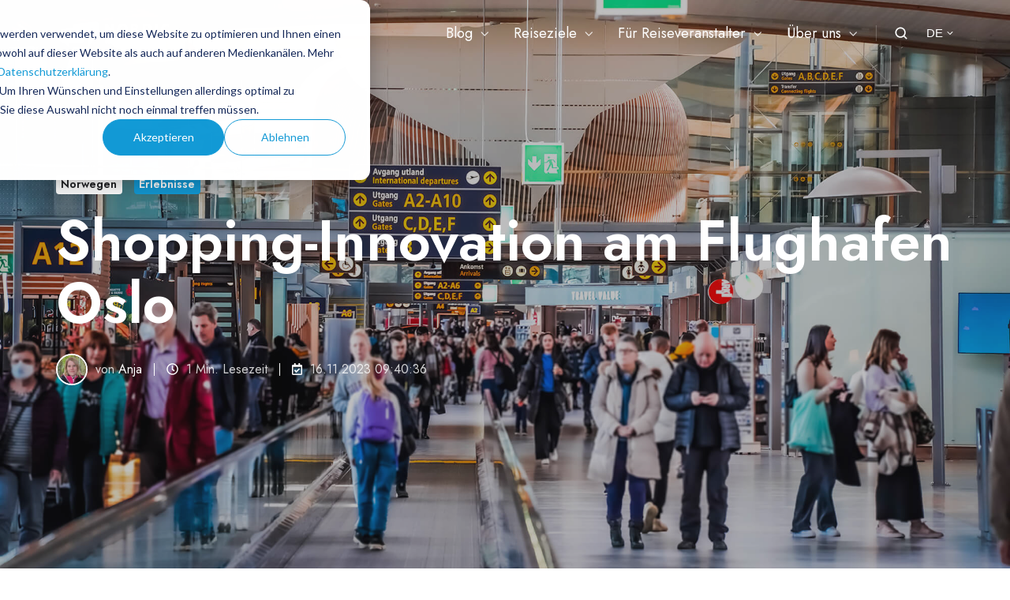

--- FILE ---
content_type: text/html; charset=UTF-8
request_url: https://www.nordicmarketing.de/blog/shopping-innovation-am-flughafen-oslo
body_size: 18505
content:
<!doctype html><html lang="de" class="no-js blog-3 blog-3--post"><head>
    <meta charset="utf-8">
    <title>Shopping-Innovation am Flughafen Oslo</title>
    <link rel="shortcut icon" href="https://www.nordicmarketing.de/hubfs/Nordicmarketing%20December2017/Images/NMfavicon.png">
    <meta name="description" content="#NordicNews zum Thema Erlebnisse und Norwegen: SSP führt KI-gesteuerte, kassenlose Läden am Flughafen Oslo ein">
    
		<script>			
			var act = {};
      act.xs = 479;
      act.sm = 767;
      act.md = 1139;
			act.scroll_offset = {
				sm: 66,
				md: 66,
				lg: 66,
				get: function() {
					if(window.matchMedia('(max-width: 767px)').matches) return act.scroll_offset.sm;
					if(window.matchMedia('(min-width: 1140px)').matches) return act.scroll_offset.lg;
					return act.scroll_offset.md;
				},
				set: function(sm, md, lg){
					act.scroll_offset.sm = sm;
					act.scroll_offset.md = md;
					act.scroll_offset.lg = lg;
				}
			};
		</script>
    <meta name="viewport" content="width=device-width, initial-scale=1">

    <script src="/hs/hsstatic/jquery-libs/static-1.1/jquery/jquery-1.7.1.js"></script>
<script>hsjQuery = window['jQuery'];</script>
    <meta property="og:description" content="#NordicNews zum Thema Erlebnisse und Norwegen: SSP führt KI-gesteuerte, kassenlose Läden am Flughafen Oslo ein">
    <meta property="og:title" content="Shopping-Innovation am Flughafen Oslo">
    <meta name="twitter:description" content="#NordicNews zum Thema Erlebnisse und Norwegen: SSP führt KI-gesteuerte, kassenlose Läden am Flughafen Oslo ein">
    <meta name="twitter:title" content="Shopping-Innovation am Flughafen Oslo">

    

    
    <style>
a.cta_button{-moz-box-sizing:content-box !important;-webkit-box-sizing:content-box !important;box-sizing:content-box !important;vertical-align:middle}.hs-breadcrumb-menu{list-style-type:none;margin:0px 0px 0px 0px;padding:0px 0px 0px 0px}.hs-breadcrumb-menu-item{float:left;padding:10px 0px 10px 10px}.hs-breadcrumb-menu-divider:before{content:'›';padding-left:10px}.hs-featured-image-link{border:0}.hs-featured-image{float:right;margin:0 0 20px 20px;max-width:50%}@media (max-width: 568px){.hs-featured-image{float:none;margin:0;width:100%;max-width:100%}}.hs-screen-reader-text{clip:rect(1px, 1px, 1px, 1px);height:1px;overflow:hidden;position:absolute !important;width:1px}
</style>

<link rel="stylesheet" href="https://www.nordicmarketing.de/hubfs/hub_generated/template_assets/1/70978975019/1767104824412/template_main.min.css">
<link rel="stylesheet" href="https://www.nordicmarketing.de/hubfs/hub_generated/template_assets/1/70979710897/1767104821356/template_nav.min.css">
<link rel="stylesheet" href="https://www.nordicmarketing.de/hubfs/hub_generated/template_assets/1/70979018667/1767104820121/template_site-search.min.css">
<link rel="stylesheet" href="https://www.nordicmarketing.de/hubfs/hub_generated/template_assets/1/70979079806/1767104821517/template_lang-select.min.css">
<link rel="stylesheet" href="https://www.nordicmarketing.de/hubfs/hub_generated/template_assets/1/70978904456/1767104819195/template_mobile-nav.min.css">
<link rel="stylesheet" href="https://www.nordicmarketing.de/hubfs/hub_generated/template_assets/1/70978778661/1767104817073/template_header-01.min.css">
<link rel="stylesheet" href="https://www.nordicmarketing.de/hubfs/hub_generated/template_assets/1/70979018664/1767104826531/template_header-01-overlap.min.css">
<link rel="stylesheet" href="https://www.nordicmarketing.de/hubfs/hub_generated/template_assets/1/70978601512/1767104821746/template_tag-list.min.css">
<link rel="stylesheet" href="https://www.nordicmarketing.de/hubfs/hub_generated/template_assets/1/70979764277/1767104816882/template_blog-infobar.min.css">
<link rel="stylesheet" href="https://www.nordicmarketing.de/hubfs/hub_generated/template_assets/1/70979979611/1767104821972/template_blog-hero-1.min.css">
<link rel="stylesheet" href="https://www.nordicmarketing.de/hubfs/hub_generated/template_assets/1/70978903090/1767104823211/template_blog-body-1.min.css">
<link rel="stylesheet" href="https://www.nordicmarketing.de/hubfs/hub_generated/template_assets/1/70979019382/1767104820668/template_blog-nav.min.css">

      <style>
        
          @media (min-width: 768px) {
            .blog-hero-1 {
              background-image: url(https://www.nordicmarketing.de/hubfs/NordicNews/M%C3%A5ntagsNews/%23NordicNews%20-%20Oslo%20Airport%20%C2%A9.jpg);
            }
          }
        
        
          @media (max-width: 767px) {
            .blog-hero-1 {
              background-image: url(https://www.nordicmarketing.de/hs-fs/hubfs/NordicNews/M%C3%A5ntagsNews/%23NordicNews%20-%20Oslo%20Airport%20%C2%A9.jpg?width=767&name=%23NordicNews%20-%20Oslo%20Airport%20%C2%A9.jpg);
            }
          }
        
        .blog-hero-1 {
          padding-top: 96px;
          padding-bottom: 96px;
        }
        @media (max-width: 767px) {
          .blog-hero-1 {
            padding-top: 48px;
            padding-bottom: 48px;
          }
        }
      </style>
    
<link rel="stylesheet" href="https://www.nordicmarketing.de/hubfs/hub_generated/template_assets/1/70979991349/1767104816600/template_rich-text.min.css">
<link rel="stylesheet" href="https://www.nordicmarketing.de/hubfs/hub_generated/template_assets/1/70979980363/1767104825188/template_blog-card.min.css">
<link rel="stylesheet" href="https://www.nordicmarketing.de/hubfs/hub_generated/template_assets/1/70979710901/1767104820737/template_section-intro.min.css">
<link rel="stylesheet" href="https://www.nordicmarketing.de/hubfs/hub_generated/template_assets/1/70978778660/1767104823012/template_blog-sub.min.css">
<link rel="stylesheet" href="https://www.nordicmarketing.de/hubfs/hub_generated/template_assets/1/70979985706/1767104824450/template_blog-comments.min.css">
<link rel="stylesheet" href="/hs/hsstatic/AsyncSupport/static-1.501/sass/comments_listing_asset.css">
<link rel="stylesheet" href="https://www.nordicmarketing.de/hubfs/hub_generated/module_assets/1/70978783360/1741308437461/module_icon.min.css">
<link rel="stylesheet" href="https://www.nordicmarketing.de/hubfs/hub_generated/template_assets/1/70979985707/1767104824450/template_column-navigation.min.css">
<link rel="stylesheet" href="https://www.nordicmarketing.de/hubfs/hub_generated/template_assets/1/70979986549/1767104818654/template_footer-11.min.css">
<link class="hs-async-css" rel="preload" href="https://www.nordicmarketing.de/hubfs/hub_generated/template_assets/1/70978578767/1767104815775/template_modal.min.css" as="style" onload="this.onload=null;this.rel='stylesheet'">
<noscript><link rel="stylesheet" href="https://www.nordicmarketing.de/hubfs/hub_generated/template_assets/1/70978578767/1767104815775/template_modal.min.css"></noscript>
<style>
  @font-face {
    font-family: "Jost";
    font-weight: 700;
    font-style: normal;
    font-display: swap;
    src: url("/_hcms/googlefonts/Jost/700.woff2") format("woff2"), url("/_hcms/googlefonts/Jost/700.woff") format("woff");
  }
  @font-face {
    font-family: "Jost";
    font-weight: 500;
    font-style: normal;
    font-display: swap;
    src: url("/_hcms/googlefonts/Jost/500.woff2") format("woff2"), url("/_hcms/googlefonts/Jost/500.woff") format("woff");
  }
  @font-face {
    font-family: "Jost";
    font-weight: 400;
    font-style: normal;
    font-display: swap;
    src: url("/_hcms/googlefonts/Jost/regular.woff2") format("woff2"), url("/_hcms/googlefonts/Jost/regular.woff") format("woff");
  }
  @font-face {
    font-family: "Jost";
    font-weight: 600;
    font-style: normal;
    font-display: swap;
    src: url("/_hcms/googlefonts/Jost/600.woff2") format("woff2"), url("/_hcms/googlefonts/Jost/600.woff") format("woff");
  }
</style>

    

    
<!--  Added by GoogleAnalytics integration -->
<script>
var _hsp = window._hsp = window._hsp || [];
_hsp.push(['addPrivacyConsentListener', function(consent) { if (consent.allowed || (consent.categories && consent.categories.analytics)) {
  (function(i,s,o,g,r,a,m){i['GoogleAnalyticsObject']=r;i[r]=i[r]||function(){
  (i[r].q=i[r].q||[]).push(arguments)},i[r].l=1*new Date();a=s.createElement(o),
  m=s.getElementsByTagName(o)[0];a.async=1;a.src=g;m.parentNode.insertBefore(a,m)
})(window,document,'script','//www.google-analytics.com/analytics.js','ga');
  ga('create','UA-2259927-3','auto');
  ga('send','pageview');
}}]);
</script>

<!-- /Added by GoogleAnalytics integration -->

<!--  Added by GoogleAnalytics4 integration -->
<script>
var _hsp = window._hsp = window._hsp || [];
window.dataLayer = window.dataLayer || [];
function gtag(){dataLayer.push(arguments);}

var useGoogleConsentModeV2 = true;
var waitForUpdateMillis = 1000;


if (!window._hsGoogleConsentRunOnce) {
  window._hsGoogleConsentRunOnce = true;

  gtag('consent', 'default', {
    'ad_storage': 'denied',
    'analytics_storage': 'denied',
    'ad_user_data': 'denied',
    'ad_personalization': 'denied',
    'wait_for_update': waitForUpdateMillis
  });

  if (useGoogleConsentModeV2) {
    _hsp.push(['useGoogleConsentModeV2'])
  } else {
    _hsp.push(['addPrivacyConsentListener', function(consent){
      var hasAnalyticsConsent = consent && (consent.allowed || (consent.categories && consent.categories.analytics));
      var hasAdsConsent = consent && (consent.allowed || (consent.categories && consent.categories.advertisement));

      gtag('consent', 'update', {
        'ad_storage': hasAdsConsent ? 'granted' : 'denied',
        'analytics_storage': hasAnalyticsConsent ? 'granted' : 'denied',
        'ad_user_data': hasAdsConsent ? 'granted' : 'denied',
        'ad_personalization': hasAdsConsent ? 'granted' : 'denied'
      });
    }]);
  }
}

gtag('js', new Date());
gtag('set', 'developer_id.dZTQ1Zm', true);
gtag('config', 'G-RWJ9XWPP78');
</script>
<script async src="https://www.googletagmanager.com/gtag/js?id=G-RWJ9XWPP78"></script>

<!-- /Added by GoogleAnalytics4 integration -->

<!--  Added by GoogleTagManager integration -->
<script>
var _hsp = window._hsp = window._hsp || [];
window.dataLayer = window.dataLayer || [];
function gtag(){dataLayer.push(arguments);}

var useGoogleConsentModeV2 = true;
var waitForUpdateMillis = 1000;



var hsLoadGtm = function loadGtm() {
    if(window._hsGtmLoadOnce) {
      return;
    }

    if (useGoogleConsentModeV2) {

      gtag('set','developer_id.dZTQ1Zm',true);

      gtag('consent', 'default', {
      'ad_storage': 'denied',
      'analytics_storage': 'denied',
      'ad_user_data': 'denied',
      'ad_personalization': 'denied',
      'wait_for_update': waitForUpdateMillis
      });

      _hsp.push(['useGoogleConsentModeV2'])
    }

    (function(w,d,s,l,i){w[l]=w[l]||[];w[l].push({'gtm.start':
    new Date().getTime(),event:'gtm.js'});var f=d.getElementsByTagName(s)[0],
    j=d.createElement(s),dl=l!='dataLayer'?'&l='+l:'';j.async=true;j.src=
    'https://www.googletagmanager.com/gtm.js?id='+i+dl;f.parentNode.insertBefore(j,f);
    })(window,document,'script','dataLayer','GTM-MRMZDKN');

    window._hsGtmLoadOnce = true;
};

_hsp.push(['addPrivacyConsentListener', function(consent){
  if(consent.allowed || (consent.categories && consent.categories.analytics)){
    hsLoadGtm();
  }
}]);

</script>

<!-- /Added by GoogleTagManager integration -->


<meta name="facebook-domain-verification" content="e0f3jxh1zin374zxbqguae5ax0mwyo">
<link rel="amphtml" href="https://www.nordicmarketing.de/blog/shopping-innovation-am-flughafen-oslo?hs_amp=true">

<meta property="og:image" content="https://www.nordicmarketing.de/hubfs/NordicNews/M%C3%A5ntagsNews/%23NordicNews%20-%20Oslo%20Airport%2016112023%20%C2%A9%20%C3%98ystein%20L%C3%B8wer%20%20Avinor.jpg">
<meta property="og:image:width" content="2000">
<meta property="og:image:height" content="1333">
<meta property="og:image:alt" content="Oslo Airport">
<meta name="twitter:image" content="https://www.nordicmarketing.de/hubfs/NordicNews/M%C3%A5ntagsNews/%23NordicNews%20-%20Oslo%20Airport%2016112023%20%C2%A9%20%C3%98ystein%20L%C3%B8wer%20%20Avinor.jpg">
<meta name="twitter:image:alt" content="Oslo Airport">

<meta property="og:url" content="https://www.nordicmarketing.de/blog/shopping-innovation-am-flughafen-oslo">
<meta name="twitter:card" content="summary_large_image">

<link rel="canonical" href="https://www.nordicmarketing.de/blog/shopping-innovation-am-flughafen-oslo">
<style>
.blog-toolbar-1__topics .drop-down__option:nth-child(n+17) {
  display: none;
}
</style>
<meta property="og:type" content="article">
<link rel="alternate" type="application/rss+xml" href="https://www.nordicmarketing.de/blog/rss.xml">
<meta name="twitter:domain" content="www.nordicmarketing.de">
<meta name="twitter:site" content="@NordicMarketing">
<script src="//platform.linkedin.com/in.js" type="text/javascript">
    lang: de_DE
</script>

<meta http-equiv="content-language" content="de">
<link rel="alternate" hreflang="de" href="https://www.nordicmarketing.de/blog/shopping-innovation-am-flughafen-oslo">
<link rel="alternate" hreflang="en" href="https://www.nordicmarketing.de/en/blog/shopping-innovation-at-oslo-airport">






  <meta name="generator" content="HubSpot"></head>
  <body class="  hs-content-id-145721241881 hs-blog-post hs-blog-id-5552742870">
<!--  Added by GoogleTagManager integration -->
<noscript><iframe src="https://www.googletagmanager.com/ns.html?id=GTM-MRMZDKN" height="0" width="0" style="display:none;visibility:hidden"></iframe></noscript>

<!-- /Added by GoogleTagManager integration -->

    <div id="top"></div>
    <div class="page">
      
        <div data-global-resource-path="Vorlagen/Act3 German English website/partials/header-01.html">













  


<header class="header header--1 header--overlap header--sticky header--w-search header--w-lang hs-search-hidden">
  <div class="header__sticky-wrapper">
    <div class="header__sticky-element">
      <div class="header__section header__section--main section">
        <div class="header__center container">
          <div class="row items-center">
            <div class="col s3 md-s3 sm-s4 justify-center">
              <div class="header__logo">
                <div class="header__logo__static">
                  <div id="hs_cos_wrapper_static_header_logo" class="hs_cos_wrapper hs_cos_wrapper_widget hs_cos_wrapper_type_module widget-type-logo" style="" data-hs-cos-general-type="widget" data-hs-cos-type="module">
  






















  
  <span id="hs_cos_wrapper_static_header_logo_hs_logo_widget" class="hs_cos_wrapper hs_cos_wrapper_widget hs_cos_wrapper_type_logo" style="" data-hs-cos-general-type="widget" data-hs-cos-type="logo"><a href="https://www.nordicmarketing.de/?hsLang=de" id="hs-link-static_header_logo_hs_logo_widget" style="border-width:0px;border:0px;"><img src="https://www.nordicmarketing.de/hs-fs/hubfs/Logos/NordicMarketing/Logo%20NordicMarketing.png?width=150&amp;height=51&amp;name=Logo%20NordicMarketing.png" class="hs-image-widget " height="51" style="height: auto;width:150px;border-width:0px;border:0px;" width="150" alt="Logo NordicMarketing" title="Logo NordicMarketing" srcset="https://www.nordicmarketing.de/hs-fs/hubfs/Logos/NordicMarketing/Logo%20NordicMarketing.png?width=75&amp;height=26&amp;name=Logo%20NordicMarketing.png 75w, https://www.nordicmarketing.de/hs-fs/hubfs/Logos/NordicMarketing/Logo%20NordicMarketing.png?width=150&amp;height=51&amp;name=Logo%20NordicMarketing.png 150w, https://www.nordicmarketing.de/hs-fs/hubfs/Logos/NordicMarketing/Logo%20NordicMarketing.png?width=225&amp;height=77&amp;name=Logo%20NordicMarketing.png 225w, https://www.nordicmarketing.de/hs-fs/hubfs/Logos/NordicMarketing/Logo%20NordicMarketing.png?width=300&amp;height=102&amp;name=Logo%20NordicMarketing.png 300w, https://www.nordicmarketing.de/hs-fs/hubfs/Logos/NordicMarketing/Logo%20NordicMarketing.png?width=375&amp;height=128&amp;name=Logo%20NordicMarketing.png 375w, https://www.nordicmarketing.de/hs-fs/hubfs/Logos/NordicMarketing/Logo%20NordicMarketing.png?width=450&amp;height=153&amp;name=Logo%20NordicMarketing.png 450w" sizes="(max-width: 150px) 100vw, 150px"></a></span>
</div>
                </div>
                <div class="header__logo__overlap">
                  <div id="hs_cos_wrapper_overlapping_header_logo" class="hs_cos_wrapper hs_cos_wrapper_widget hs_cos_wrapper_type_module widget-type-logo" style="" data-hs-cos-general-type="widget" data-hs-cos-type="module">
  






















  
  <span id="hs_cos_wrapper_overlapping_header_logo_hs_logo_widget" class="hs_cos_wrapper hs_cos_wrapper_widget hs_cos_wrapper_type_logo" style="" data-hs-cos-general-type="widget" data-hs-cos-type="logo"><a href="https://www.nordicmarketing.de/?hsLang=de" id="hs-link-overlapping_header_logo_hs_logo_widget" style="border-width:0px;border:0px;"><img src="https://www.nordicmarketing.de/hs-fs/hubfs/Logos/NordicMarketing/NM_logo_nega_vaaka_WEB.png?width=150&amp;height=41&amp;name=NM_logo_nega_vaaka_WEB.png" class="hs-image-widget " height="41" style="height: auto;width:150px;border-width:0px;border:0px;" width="150" alt="NM_logo_nega_vaaka_WEB" title="NM_logo_nega_vaaka_WEB" srcset="https://www.nordicmarketing.de/hs-fs/hubfs/Logos/NordicMarketing/NM_logo_nega_vaaka_WEB.png?width=75&amp;height=21&amp;name=NM_logo_nega_vaaka_WEB.png 75w, https://www.nordicmarketing.de/hs-fs/hubfs/Logos/NordicMarketing/NM_logo_nega_vaaka_WEB.png?width=150&amp;height=41&amp;name=NM_logo_nega_vaaka_WEB.png 150w, https://www.nordicmarketing.de/hs-fs/hubfs/Logos/NordicMarketing/NM_logo_nega_vaaka_WEB.png?width=225&amp;height=62&amp;name=NM_logo_nega_vaaka_WEB.png 225w, https://www.nordicmarketing.de/hs-fs/hubfs/Logos/NordicMarketing/NM_logo_nega_vaaka_WEB.png?width=300&amp;height=82&amp;name=NM_logo_nega_vaaka_WEB.png 300w, https://www.nordicmarketing.de/hs-fs/hubfs/Logos/NordicMarketing/NM_logo_nega_vaaka_WEB.png?width=375&amp;height=103&amp;name=NM_logo_nega_vaaka_WEB.png 375w, https://www.nordicmarketing.de/hs-fs/hubfs/Logos/NordicMarketing/NM_logo_nega_vaaka_WEB.png?width=450&amp;height=123&amp;name=NM_logo_nega_vaaka_WEB.png 450w" sizes="(max-width: 150px) 100vw, 150px"></a></span>
</div>
                </div>
                
                  <div class="header__logo__sticky">
                    <div id="hs_cos_wrapper_sticky_header_logo" class="hs_cos_wrapper hs_cos_wrapper_widget hs_cos_wrapper_type_module widget-type-logo" style="" data-hs-cos-general-type="widget" data-hs-cos-type="module">
  






















  
  <span id="hs_cos_wrapper_sticky_header_logo_hs_logo_widget" class="hs_cos_wrapper hs_cos_wrapper_widget hs_cos_wrapper_type_logo" style="" data-hs-cos-general-type="widget" data-hs-cos-type="logo"><a href="https://www.nordicmarketing.de/?hsLang=de" id="hs-link-sticky_header_logo_hs_logo_widget" style="border-width:0px;border:0px;"><img src="https://www.nordicmarketing.de/hs-fs/hubfs/Logos/NordicMarketing/Logo%20NordicMarketing.png?width=150&amp;height=51&amp;name=Logo%20NordicMarketing.png" class="hs-image-widget " height="51" style="height: auto;width:150px;border-width:0px;border:0px;" width="150" alt="Logo NordicMarketing" title="Logo NordicMarketing" srcset="https://www.nordicmarketing.de/hs-fs/hubfs/Logos/NordicMarketing/Logo%20NordicMarketing.png?width=75&amp;height=26&amp;name=Logo%20NordicMarketing.png 75w, https://www.nordicmarketing.de/hs-fs/hubfs/Logos/NordicMarketing/Logo%20NordicMarketing.png?width=150&amp;height=51&amp;name=Logo%20NordicMarketing.png 150w, https://www.nordicmarketing.de/hs-fs/hubfs/Logos/NordicMarketing/Logo%20NordicMarketing.png?width=225&amp;height=77&amp;name=Logo%20NordicMarketing.png 225w, https://www.nordicmarketing.de/hs-fs/hubfs/Logos/NordicMarketing/Logo%20NordicMarketing.png?width=300&amp;height=102&amp;name=Logo%20NordicMarketing.png 300w, https://www.nordicmarketing.de/hs-fs/hubfs/Logos/NordicMarketing/Logo%20NordicMarketing.png?width=375&amp;height=128&amp;name=Logo%20NordicMarketing.png 375w, https://www.nordicmarketing.de/hs-fs/hubfs/Logos/NordicMarketing/Logo%20NordicMarketing.png?width=450&amp;height=153&amp;name=Logo%20NordicMarketing.png 450w" sizes="(max-width: 150px) 100vw, 150px"></a></span>
</div>
                  </div>
                
              </div>
            </div>
            <div class="col s9 md-s9 sm-s8">
              <div class="flex flex-row items-center justify-end no-shrink wrap">
                <div class="header__nav">
                  <div id="hs_cos_wrapper_header_nav" class="hs_cos_wrapper hs_cos_wrapper_widget hs_cos_wrapper_type_module" style="" data-hs-cos-general-type="widget" data-hs-cos-type="module">





  <style>
    .module--header_nav {}
    .module--header_nav .module__inner {}
    @media (max-width: 1139px) {
      .module--header_nav {}
      .module--header_nav .module__inner {}
    }
    @media (max-width: 767px) {
      .module--header_nav {}
      .module--header_nav .module__inner {}
    }
  </style>
  <div class="module module--header_nav module--nav">
    <div class="module__inner">

  <nav class="nav nav--light nav--on-hover nav--arrows hs-skip-lang-url-rewrite" flyout-delay="200" aria-label="Website">
    
  
  
    
    <ul class="nav__list nav__list--level1" role="menubar">
      <li class="nav__item nav__item--branch nav__item--mega-branch" role="none">
        <a id="navlink_header_nav_1_1" class="nav__link" href="https://www.nordicmarketing.de/blog" role="menuitem" aria-expanded="true">Blog<span class="nav__mega-hover-extender"></span></a>
        
          <div class="nav__mega " role="region" aria-labelledby="navlink_header_nav_1_1">
            <div class="container">
              <div class="row">
                <div class="col s7">
                  <div class="row">
                    <div class="nav__mega-header col s12">
                      <p><span style="color: #139ad6;"><strong>Aktuelles aus dem Tourismusmarketing und Neuigkeiten aus Nordeuropa</strong></span></p>
                    </div>
                  </div>
                  <div class="row">
                    <div class="nav__mega-cols col s12">
                      <div class="row justify-between">
                        
                        <div class="nav__mega-col col ">
                          <ul>
<li><a href="https://www.nordicmarketing.de/blog/tag/finnland" rel="noopener">Finnland</a></li>
<li><a href="https://www.nordicmarketing.de/blog/tag/norwegen" rel="noopener">Norwegen</a></li>
<li><a href="https://www.nordicmarketing.de/blog/tag/schweden" rel="noopener">Schweden</a></li>
<li><a href="https://www.nordicmarketing.de/blog/tag/island" rel="noopener">Island</a></li>
<li><a href="https://www.nordicmarketing.de/blog/tag/daenemark" rel="noopener">Dänemark</a></li>
<li><a href="https://www.nordicmarketing.de/blog/tag/estland" rel="noopener">Estland</a><br>
<ul>
<li>&nbsp;</li>
</ul>
</li>
</ul>
                        </div>
                      
                        <div class="nav__mega-col col ">
                          <ul>
<li><a href="https://www.nordicmarketing.de/blog/tag/flugverkehr" rel="noopener">Flugverkehr</a></li>
<li><a href="https://www.nordicmarketing.de/blog/tag/schiffsverkehr" rel="noopener">Schiffsverkehr</a></li>
<li><a href="https://www.nordicmarketing.de/blog/tag/zugverkehr" rel="noopener">Zugverkehr</a></li>
<li><a href="https://www.nordicmarketing.de/blog/tag/unterk%C3%BCnfte" rel="noopener">Unterkünfte</a></li>
<li><a href="https://www.nordicmarketing.de/blog/tag/erlebnisse" rel="noopener">Erlebnisse</a></li>
<li><a href="https://www.nordicmarketing.de/blog/tag/nachhaltigkeit" rel="noopener">Nachhaltigkeit</a></li>
<li><a href="https://www.nordicmarketing.de/blog/tag/reisebranche" rel="noopener">Reisebranche</a></li>
</ul>
                        </div>
                      
                        <div class="nav__mega-col col ">
                          <ul>
<li><a href="https://www.nordicmarketing.de/blog/tag/nordicmarketing" rel="noopener">NordicMarketing</a></li>
<li><a href="https://www.nordicmarketing.de/blog/tag/event" rel="noopener">Events</a></li>
</ul>
                        </div>
                      
                      </div>
                    </div>
                  </div>
                  <div class="row">
                    <div class="nav__mega-footer col s12">
                      
                    </div>
                  </div>
                </div>
                
                  <div class="col s1"></div>
                  <div class="nav__mega-aside col s4">
                    
                      
                    
                    <a href="https://www.nordicmarketing.de/newsletter">

  
  <img src="https://www.nordicmarketing.de/hs-fs/hubfs/NordicNews/M%C3%A5ntagsNews/Newsletter%20anmelden.png?width=200&amp;height=240&amp;name=Newsletter%20anmelden.png" alt="Newsletter anmelden" srcset="https://www.nordicmarketing.de/hs-fs/hubfs/NordicNews/M%C3%A5ntagsNews/Newsletter%20anmelden.png?width=360&amp;name=Newsletter%20anmelden.png 360w, https://www.nordicmarketing.de/hs-fs/hubfs/NordicNews/M%C3%A5ntagsNews/Newsletter%20anmelden.png?width=400&amp;name=Newsletter%20anmelden.png 400w" width="200" height="240" loading="lazy" class="img--radius">

</a>
                  </div>
                
              </div>
            </div>
          </div>
        
      </li>
      
  
    
    
      <li class="nav__item nav__item--branch" role="none">
        <a id="navlink_header_nav_1_2" class="nav__link" href="javascript:;" role="menuitem" aria-expanded="true">Reiseziele</a>
        
          
  
  
    
    <ul class="nav__list nav__list--level2 nav__list--flyout" role="menu">
      <li class="nav__item nav__item--branch" role="none">
        <a id="navlink_header_nav_2_1" class="nav__link" href="https://www.nordicmarketing.de/transfer" role="menuitem" aria-expanded="true">Transfer &amp; Anreise</a>
        
          
  
  
    
    <ul class="nav__list nav__list--level3 nav__list--flyout" role="menu">
      <li class="nav__item" role="none">
        <a id="navlink_header_nav_3_1" class="nav__link" href="https://www.nordicmarketing.de/fahre-nach-skandinavien" role="menuitem">Fährverbindungen</a>
        
          
  
  

        
      </li>
      
  
    
    
      <li class="nav__item" role="none">
        <a id="navlink_header_nav_3_2" class="nav__link" href="https://www.nordicmarketing.de/fluge-nach-finnland" role="menuitem">Flüge nach Finnland</a>
        
          
  
  

        
      </li>
      
  
    
    
      <li class="nav__item" role="none">
        <a id="navlink_header_nav_3_3" class="nav__link" href="https://www.nordicmarketing.de/fluge-nach-schweden" role="menuitem">Flüge nach Schweden</a>
        
          
  
  

        
      </li>
      
  
    
    
      <li class="nav__item" role="none">
        <a id="navlink_header_nav_3_4" class="nav__link" href="https://www.nordicmarketing.de/fluge-nach-norwegen" role="menuitem">Flüge nach Norwegen</a>
        
          
  
  

        
      </li>
      </ul>
  

        
      </li>
      
  
    
    
      <li class="nav__item" role="none">
        <a id="navlink_header_nav_2_2" class="nav__link" href="https://www.nordicmarketing.de/finnland" role="menuitem">Finnland</a>
        
          
  
  

        
      </li>
      
  
    
    
      <li class="nav__item" role="none">
        <a id="navlink_header_nav_2_3" class="nav__link" href="https://www.nordicmarketing.de/island" role="menuitem">Island</a>
        
          
  
  

        
      </li>
      
  
    
    
      <li class="nav__item" role="none">
        <a id="navlink_header_nav_2_4" class="nav__link" href="https://www.nordicmarketing.de/norwegen" role="menuitem">Norwegen</a>
        
          
  
  

        
      </li>
      
  
    
    
      <li class="nav__item" role="none">
        <a id="navlink_header_nav_2_5" class="nav__link" href="https://www.nordicmarketing.de/schweden" role="menuitem">Schweden</a>
        
          
  
  

        
      </li>
      </ul>
  

        
      </li>
      
  
    
    
      <li class="nav__item nav__item--branch" role="none">
        <a id="navlink_header_nav_1_3" class="nav__link" href="https://www.nordicmarketing.de/services-reiseveranstalter" role="menuitem" aria-expanded="true">Für Reiseveranstalter</a>
        
          
  
  
    
    <ul class="nav__list nav__list--level2 nav__list--flyout" role="menu">
      <li class="nav__item nav__item--branch" role="none">
        <a id="navlink_header_nav_2_1" class="nav__link" href="https://www.nordicmarketing.de/events-fur-reiseveranstalter" role="menuitem" aria-expanded="true">Events</a>
        
          
  
  
    
    <ul class="nav__list nav__list--level3 nav__list--flyout" role="menu">
      <li class="nav__item" role="none">
        <a id="navlink_header_nav_3_1" class="nav__link" href="https://www.nordicmarketing.de/en/visit-finland-sales-workshop-lakeland-finland-2025" role="menuitem">Visit Finland - Lakeland - Sales Workshop 2025</a>
        
          
  
  

        
      </li>
      
  
    
    
      <li class="nav__item" role="none">
        <a id="navlink_header_nav_3_2" class="nav__link" href="https://www.nordicmarketing.de/en/digital-sales-workshop-for-travel-trade-northern-norway-2025" role="menuitem">Northern Norway 2025</a>
        
          
  
  

        
      </li>
      
  
    
    
      <li class="nav__item" role="none">
        <a id="navlink_header_nav_3_3" class="nav__link" href="https://www.nordicmarketing.de/en/nordiccommunity-christmas-event" role="menuitem">NordicCommunity Christmas Event 2025</a>
        
          
  
  

        
      </li>
      
  
    
    
      <li class="nav__item" role="none">
        <a id="navlink_header_nav_3_4" class="nav__link" href="https://www.nordicmarketing.de/en/matka-2026-registration-buyer" role="menuitem">Matka 2026</a>
        
          
  
  

        
      </li>
      
  
    
    
      <li class="nav__item" role="none">
        <a id="navlink_header_nav_3_5" class="nav__link" href="https://www.nordicmarketing.de/en/nordeuropa" role="menuitem">NORDEUROPA 2026</a>
        
          
  
  

        
      </li>
      
  
    
    
      <li class="nav__item" role="none">
        <a id="navlink_header_nav_3_6" class="nav__link" href="https://www.nordicmarketing.de/nordicmarketplace" role="menuitem">The Nordic Marketplace 2026</a>
        
          
  
  

        
      </li>
      
  
    
    
      <li class="nav__item" role="none">
        <a id="navlink_header_nav_3_7" class="nav__link" href="https://www.nordicmarketing.de/mokki" role="menuitem">MÖKKI 2026</a>
        
          
  
  

        
      </li>
      </ul>
  

        
      </li>
      
  
    
    
      <li class="nav__item" role="none">
        <a id="navlink_header_nav_2_2" class="nav__link" href="https://www.nordicmarketing.de/inforeisen-nach-skandinavien" role="menuitem">Inforeisen</a>
        
          
  
  

        
      </li>
      
  
    
    
      <li class="nav__item" role="none">
        <a id="navlink_header_nav_2_3" class="nav__link" href="https://www.nordicmarketing.de/produktmanuale-fur-reiseveranstalter" role="menuitem">Produktmanuale</a>
        
          
  
  

        
      </li>
      
  
    
    
      <li class="nav__item" role="none">
        <a id="navlink_header_nav_2_4" class="nav__link" href="https://www.nordicmarketing.de/newsletter" role="menuitem">Newsletter</a>
        
          
  
  

        
      </li>
      
  
    
    
      <li class="nav__item" role="none">
        <a id="navlink_header_nav_2_5" class="nav__link" href="https://www.nordicmarketing.de/sales-tour-von-nordicmarketing" role="menuitem">Sales Tour</a>
        
          
  
  

        
      </li>
      
  
    
    
      <li class="nav__item" role="none">
        <a id="navlink_header_nav_2_6" class="nav__link" href="https://www.nordicmarketing.de/dmc-incoming" role="menuitem">DMC &amp; Incoming</a>
        
          
  
  

        
      </li>
      </ul>
  

        
      </li>
      
  
    
    
      <li class="nav__item nav__item--branch" role="none">
        <a id="navlink_header_nav_1_4" class="nav__link" href="https://www.nordicmarketing.de/uber-uns" role="menuitem" aria-expanded="true">Über uns</a>
        
          
  
  
    
    <ul class="nav__list nav__list--level2 nav__list--flyout" role="menu">
      <li class="nav__item" role="none">
        <a id="navlink_header_nav_2_1" class="nav__link" href="https://www.nordicmarketing.de/portfolio" role="menuitem">Portfolio</a>
        
          
  
  

        
      </li>
      
  
    
    
      <li class="nav__item" role="none">
        <a id="navlink_header_nav_2_2" class="nav__link" href="https://www.nordicmarketing.de/kontakt" role="menuitem">Kontakt</a>
        
          
  
  

        
      </li>
      
  
    
    
      <li class="nav__item" role="none">
        <a id="navlink_header_nav_2_3" class="nav__link" href="https://www.nordicmarketing.de/impressum" role="menuitem">Impressum</a>
        
          
  
  

        
      </li>
      
  
    
    
      <li class="nav__item" role="none">
        <a id="navlink_header_nav_2_4" class="nav__link" href="https://www.nordicmarketing.de/datenschutzerklarung" role="menuitem">Datenschutzerklärung</a>
        
          
  
  

        
      </li>
      </ul>
  

        
      </li>
      </ul>
  

  </nav>

    </div>
  </div>

</div>
                </div>
                
                  <div class="header__search">
                    <div id="hs_cos_wrapper_header_search" class="hs_cos_wrapper hs_cos_wrapper_widget hs_cos_wrapper_type_module" style="" data-hs-cos-general-type="widget" data-hs-cos-type="module">
<div id="header_search" class="site-search site-search--light txt--light">
  <a href="javascript:;" class="site-search__open ui-icon" role="button" aria-label="Open search window">
    <svg width="24" height="24" viewbox="0 0 24 24" xmlns="http://www.w3.org/2000/svg">
      <path d="M20.71 19.29L17.31 15.9C18.407 14.5025 19.0022 12.7767 19 11C19 9.41775 18.5308 7.87103 17.6518 6.55544C16.7727 5.23984 15.5233 4.21446 14.0615 3.60896C12.5997 3.00346 10.9911 2.84504 9.43928 3.15372C7.88743 3.4624 6.46197 4.22433 5.34315 5.34315C4.22433 6.46197 3.4624 7.88743 3.15372 9.43928C2.84504 10.9911 3.00347 12.5997 3.60897 14.0615C4.21447 15.5233 5.23985 16.7727 6.55544 17.6518C7.87103 18.5308 9.41775 19 11 19C12.7767 19.0022 14.5025 18.407 15.9 17.31L19.29 20.71C19.383 20.8037 19.4936 20.8781 19.6154 20.9289C19.7373 20.9797 19.868 21.0058 20 21.0058C20.132 21.0058 20.2627 20.9797 20.3846 20.9289C20.5064 20.8781 20.617 20.8037 20.71 20.71C20.8037 20.617 20.8781 20.5064 20.9289 20.3846C20.9797 20.2627 21.0058 20.132 21.0058 20C21.0058 19.868 20.9797 19.7373 20.9289 19.6154C20.8781 19.4936 20.8037 19.383 20.71 19.29ZM5 11C5 9.81331 5.3519 8.65327 6.01119 7.66658C6.67047 6.67988 7.60755 5.91085 8.7039 5.45672C9.80026 5.0026 11.0067 4.88378 12.1705 5.11529C13.3344 5.3468 14.4035 5.91824 15.2426 6.75736C16.0818 7.59647 16.6532 8.66557 16.8847 9.82946C17.1162 10.9933 16.9974 12.1997 16.5433 13.2961C16.0892 14.3925 15.3201 15.3295 14.3334 15.9888C13.3467 16.6481 12.1867 17 11 17C9.4087 17 7.88258 16.3679 6.75736 15.2426C5.63214 14.1174 5 12.5913 5 11Z" fill="currentColor" />
    </svg>
  </a>
  <div class="site-search__popup">
    <div class="site-search__bar">
      <form id="searchForm" class="site-search__form" autocomplete="off" results-zero-text="Leider keine Ergebnisse gefunden.">
        <input class="site-search__input" id="searchInput" name="searchInput" type="text" placeholder="Suchen..." title="Suchen...">
        <input name="portalId" type="hidden" value="2781956">
        <input name="language" type="hidden" value="de">
        <button class="site-search__submit ui-icon" type="submit" aria-label="Search">
          <svg width="24" height="24" viewbox="0 0 24 24" xmlns="http://www.w3.org/2000/svg">
            <path d="M20.71 19.29L17.31 15.9C18.407 14.5025 19.0022 12.7767 19 11C19 9.41775 18.5308 7.87103 17.6518 6.55544C16.7727 5.23984 15.5233 4.21446 14.0615 3.60896C12.5997 3.00346 10.9911 2.84504 9.43928 3.15372C7.88743 3.4624 6.46197 4.22433 5.34315 5.34315C4.22433 6.46197 3.4624 7.88743 3.15372 9.43928C2.84504 10.9911 3.00347 12.5997 3.60897 14.0615C4.21447 15.5233 5.23985 16.7727 6.55544 17.6518C7.87103 18.5308 9.41775 19 11 19C12.7767 19.0022 14.5025 18.407 15.9 17.31L19.29 20.71C19.383 20.8037 19.4936 20.8781 19.6154 20.9289C19.7373 20.9797 19.868 21.0058 20 21.0058C20.132 21.0058 20.2627 20.9797 20.3846 20.9289C20.5064 20.8781 20.617 20.8037 20.71 20.71C20.8037 20.617 20.8781 20.5064 20.9289 20.3846C20.9797 20.2627 21.0058 20.132 21.0058 20C21.0058 19.868 20.9797 19.7373 20.9289 19.6154C20.8781 19.4936 20.8037 19.383 20.71 19.29ZM5 11C5 9.81331 5.3519 8.65327 6.01119 7.66658C6.67047 6.67988 7.60755 5.91085 8.7039 5.45672C9.80026 5.0026 11.0067 4.88378 12.1705 5.11529C13.3344 5.3468 14.4035 5.91824 15.2426 6.75736C16.0818 7.59647 16.6532 8.66557 16.8847 9.82946C17.1162 10.9933 16.9974 12.1997 16.5433 13.2961C16.0892 14.3925 15.3201 15.3295 14.3334 15.9888C13.3467 16.6481 12.1867 17 11 17C9.4087 17 7.88258 16.3679 6.75736 15.2426C5.63214 14.1174 5 12.5913 5 11Z" fill="currentColor"></path>
          </svg>
        </button>
        <a href="javascript:;" class="site-search__close ui-icon" role="button" aria-label="Close search window">
          <svg width="24" height="24" viewbox="0 0 24 24" xmlns="http://www.w3.org/2000/svg">
            <path d="M20.707 4.707a1 1 0 0 0-1.414-1.414L12 10.586 4.707 3.293a1 1 0 0 0-1.414 1.414L10.586 12l-7.293 7.293a1 1 0 1 0 1.414 1.414L12 13.414l7.293 7.293a1 1 0 0 0 1.414-1.414L13.414 12l7.293-7.293z" fill="currentColor" />
          </svg>
        </a>
      </form>
    </div>
    <div class="site-search__results">
      <div class="site-search__results-block">
        <div class="site-search__result-template">
          <div class="site-search__result-title ui-label"></div>
          <div class="site-search__result-desc small-text"></div>
        </div>
        <button class="site-search__more btn btn--fill btn--medium btn--accent">Mehr Ergebnisse</button>
      </div>
    </div>
  </div>
</div></div>
                  </div>
                
                
                  <div class="header__lang">
                    <div id="hs_cos_wrapper_header_lang" class="hs_cos_wrapper hs_cos_wrapper_widget hs_cos_wrapper_type_module" style="" data-hs-cos-general-type="widget" data-hs-cos-type="module">


  <style>
    .module--header_lang {}
    .module--header_lang .module__inner {}
    @media (max-width: 1139px) {
      .module--header_lang {}
      .module--header_lang .module__inner {}
    }
    @media (max-width: 767px) {
      .module--header_lang {}
      .module--header_lang .module__inner {}
    }
  </style>
  <div class="module module--header_lang module--lang-select">
    <div class="module__inner">

  
    
      
    
    <div id="" class="module-wrapper module-wrapper--lang-select">
      <div class="lang-select lang-select--light lang-select--short-label hs-skip-lang-url-rewrite">
        <button class="lang-select__button">
          
            
              
            
            <div class="lang-select__label">De</div>
          
          
          <div class="lang-select__arrow">
            <svg width="12" height="12" viewbox="0 0 12 12" xmlns="http://www.w3.org/2000/svg">
              <path d="M3.60311 4.14644C3.40785 4.34171 3.40785 4.65829 3.60311 4.85356L6.60312 7.85355C6.79837 8.0488 7.11497 8.0488 7.31022 7.85355L10.3102 4.85356C10.5055 4.65829 10.5055 4.34171 10.3102 4.14644C10.115 3.95119 9.79837 3.95119 9.60312 4.14644L6.95667 6.7929L4.31022 4.14644C4.11496 3.95119 3.79838 3.95119 3.60311 4.14644Z" fill="currentColor" />
            </svg>
          </div>
        </button>
        <nav class="lang-select__nav">
          <ul>
            <li><a href="javascript:;" tabindex="-1">Deutsch</a></li>
            
              
                <li class="en">
                  <a href="https://www.nordicmarketing.de/en/blog/shopping-innovation-at-oslo-airport">English</a>
                </li>
              
            
          </ul>
        </nav>
      </div>
    </div>
  

    </div>
  </div>
</div>
                  </div>
                
                <div class="header__buttons">
                  <div class="header__buttons__static">
                    <div id="hs_cos_wrapper_static_header_buttons" class="hs_cos_wrapper hs_cos_wrapper_widget hs_cos_wrapper_type_module" style="" data-hs-cos-general-type="widget" data-hs-cos-type="module">



  <style>
    .module--static_header_buttons {}
    .module--static_header_buttons .module__inner {}
    @media (max-width: 1139px) {
      .module--static_header_buttons {}
      .module--static_header_buttons .module__inner {}
    }
    @media (max-width: 767px) {
      .module--static_header_buttons {}
      .module--static_header_buttons .module__inner {}
    }
  </style>
  <div class="module module--static_header_buttons module--button">
    <div class="module__inner">

  <div class="inline-items"></div>

    </div>
  </div>
</div>
                  </div>
                  <div class="header__buttons__overlap">
                    <div id="hs_cos_wrapper_overlapping_header_buttons" class="hs_cos_wrapper hs_cos_wrapper_widget hs_cos_wrapper_type_module" style="" data-hs-cos-general-type="widget" data-hs-cos-type="module">



  <style>
    .module--overlapping_header_buttons {}
    .module--overlapping_header_buttons .module__inner {}
    @media (max-width: 1139px) {
      .module--overlapping_header_buttons {}
      .module--overlapping_header_buttons .module__inner {}
    }
    @media (max-width: 767px) {
      .module--overlapping_header_buttons {}
      .module--overlapping_header_buttons .module__inner {}
    }
  </style>
  <div class="module module--overlapping_header_buttons module--button">
    <div class="module__inner">

  <div class="inline-items"></div>

    </div>
  </div>
</div>
                  </div>
                  
                    <div class="header__buttons__sticky">
                      <div id="hs_cos_wrapper_sticky_header_buttons" class="hs_cos_wrapper hs_cos_wrapper_widget hs_cos_wrapper_type_module" style="" data-hs-cos-general-type="widget" data-hs-cos-type="module">



  <style>
    .module--sticky_header_buttons {}
    .module--sticky_header_buttons .module__inner {}
    @media (max-width: 1139px) {
      .module--sticky_header_buttons {}
      .module--sticky_header_buttons .module__inner {}
    }
    @media (max-width: 767px) {
      .module--sticky_header_buttons {}
      .module--sticky_header_buttons .module__inner {}
    }
  </style>
  <div class="module module--sticky_header_buttons module--button">
    <div class="module__inner">

  <div class="inline-items"></div>

    </div>
  </div>
</div>
                    </div>
                  
                </div>
                <div class="header__mobile-nav">
                  <div id="hs_cos_wrapper_header_mobile_nav" class="hs_cos_wrapper hs_cos_wrapper_widget hs_cos_wrapper_type_module" style="" data-hs-cos-general-type="widget" data-hs-cos-type="module">






  <style>
    .module--header_mobile_nav {}
    .module--header_mobile_nav .module__inner {}
    @media (max-width: 1139px) {
      .module--header_mobile_nav {}
      .module--header_mobile_nav .module__inner {}
    }
    @media (max-width: 767px) {
      .module--header_mobile_nav {}
      .module--header_mobile_nav .module__inner {}
    }
  </style>
  <div class="module module--header_mobile_nav module--mnav">
    <div class="module__inner">

  <div class="mnav mnav--light">
    <a class="mnav__open ui-icon" href="javascript:;" role="button" aria-label="Open menu">
      <svg width="24" height="24" viewbox="0 0 24 24" xmlns="http://www.w3.org/2000/svg">
        <path d="M3 6a1 1 0 0 1 1-1h16a1 1 0 1 1 0 2H4a1 1 0 0 1-1-1zm0 6a1 1 0 0 1 1-1h16a1 1 0 1 1 0 2H4a1 1 0 0 1-1-1zm1 5a1 1 0 1 0 0 2h16a1 1 0 1 0 0-2H4z" fill="currentColor" />
      </svg>
    </a>
    <div class="mnav__overlay"></div>
    <div class="mnav__popup">
      
      <div class="mnav__section mnav__section--first mnav__menu hs-skip-lang-url-rewrite">
        
  
  
    <ul class="mnav__menu__list mnav__menu__list--level1">
      <li class="mnav__menu__item">
        <div class="mnav__menu__label">
          <a class="mnav__menu__link" href="https://www.nordicmarketing.de/blog">Blog</a>
          
        </div>
        
  
  

      </li>
    
  
    
      <li class="mnav__menu__item mnav__menu__item--parent">
        <div class="mnav__menu__label">
          <a class="mnav__menu__link" href="javascript:;">Reiseziele</a>
          
            <div class="mnav__menu__toggle" role="button">
              <div class="mnav__menu__toggle__open-icon">
                <svg class="mnav__menu__toggle__open" width="24" height="24" viewbox="0 0 24 24" xmlns="http://www.w3.org/2000/svg">
                  <path d="M5.29289 8.29289C4.90237 8.68342 4.90237 9.31658 5.29289 9.70711L11.2929 15.7071C11.6834 16.0976 12.3166 16.0976 12.7071 15.7071L18.7071 9.70711C19.0976 9.31658 19.0976 8.68342 18.7071 8.29289C18.3166 7.90237 17.6834 7.90237 17.2929 8.29289L12 13.5858L6.70711 8.29289C6.31658 7.90237 5.68342 7.90237 5.29289 8.29289Z" fill="currentColor" />
                </svg>
              </div>
              <div class="mnav__menu__toggle__close-icon">
                <svg width="24" height="24" viewbox="0 0 24 24" xmlns="http://www.w3.org/2000/svg">
                  <path d="M5.29289 15.7071C4.90237 15.3166 4.90237 14.6834 5.29289 14.2929L11.2929 8.29289C11.6834 7.90237 12.3166 7.90237 12.7071 8.29289L18.7071 14.2929C19.0976 14.6834 19.0976 15.3166 18.7071 15.7071C18.3166 16.0976 17.6834 16.0976 17.2929 15.7071L12 10.4142L6.70711 15.7071C6.31658 16.0976 5.68342 16.0976 5.29289 15.7071Z" fill="currentColor" />
                </svg>
              </div>
            </div>
          
        </div>
        
  
  
    <ul class="mnav__menu__list mnav__menu__list--level2 mnav__menu__list--child">
      <li class="mnav__menu__item mnav__menu__item--parent">
        <div class="mnav__menu__label">
          <a class="mnav__menu__link" href="https://www.nordicmarketing.de/transfer">Transfer &amp; Anreise</a>
          
            <div class="mnav__menu__toggle" role="button">
              <div class="mnav__menu__toggle__open-icon">
                <svg class="mnav__menu__toggle__open" width="24" height="24" viewbox="0 0 24 24" xmlns="http://www.w3.org/2000/svg">
                  <path d="M5.29289 8.29289C4.90237 8.68342 4.90237 9.31658 5.29289 9.70711L11.2929 15.7071C11.6834 16.0976 12.3166 16.0976 12.7071 15.7071L18.7071 9.70711C19.0976 9.31658 19.0976 8.68342 18.7071 8.29289C18.3166 7.90237 17.6834 7.90237 17.2929 8.29289L12 13.5858L6.70711 8.29289C6.31658 7.90237 5.68342 7.90237 5.29289 8.29289Z" fill="currentColor" />
                </svg>
              </div>
              <div class="mnav__menu__toggle__close-icon">
                <svg width="24" height="24" viewbox="0 0 24 24" xmlns="http://www.w3.org/2000/svg">
                  <path d="M5.29289 15.7071C4.90237 15.3166 4.90237 14.6834 5.29289 14.2929L11.2929 8.29289C11.6834 7.90237 12.3166 7.90237 12.7071 8.29289L18.7071 14.2929C19.0976 14.6834 19.0976 15.3166 18.7071 15.7071C18.3166 16.0976 17.6834 16.0976 17.2929 15.7071L12 10.4142L6.70711 15.7071C6.31658 16.0976 5.68342 16.0976 5.29289 15.7071Z" fill="currentColor" />
                </svg>
              </div>
            </div>
          
        </div>
        
  
  
    <ul class="mnav__menu__list mnav__menu__list--level3 mnav__menu__list--child">
      <li class="mnav__menu__item">
        <div class="mnav__menu__label">
          <a class="mnav__menu__link" href="https://www.nordicmarketing.de/fahre-nach-skandinavien">Fährverbindungen</a>
          
        </div>
        
  
  

      </li>
    
  
    
      <li class="mnav__menu__item">
        <div class="mnav__menu__label">
          <a class="mnav__menu__link" href="https://www.nordicmarketing.de/fluge-nach-finnland">Flüge nach Finnland</a>
          
        </div>
        
  
  

      </li>
    
  
    
      <li class="mnav__menu__item">
        <div class="mnav__menu__label">
          <a class="mnav__menu__link" href="https://www.nordicmarketing.de/fluge-nach-schweden">Flüge nach Schweden</a>
          
        </div>
        
  
  

      </li>
    
  
    
      <li class="mnav__menu__item">
        <div class="mnav__menu__label">
          <a class="mnav__menu__link" href="https://www.nordicmarketing.de/fluge-nach-norwegen">Flüge nach Norwegen</a>
          
        </div>
        
  
  

      </li>
    </ul>
  

      </li>
    
  
    
      <li class="mnav__menu__item">
        <div class="mnav__menu__label">
          <a class="mnav__menu__link" href="https://www.nordicmarketing.de/finnland">Finnland</a>
          
        </div>
        
  
  

      </li>
    
  
    
      <li class="mnav__menu__item">
        <div class="mnav__menu__label">
          <a class="mnav__menu__link" href="https://www.nordicmarketing.de/island">Island</a>
          
        </div>
        
  
  

      </li>
    
  
    
      <li class="mnav__menu__item">
        <div class="mnav__menu__label">
          <a class="mnav__menu__link" href="https://www.nordicmarketing.de/norwegen">Norwegen</a>
          
        </div>
        
  
  

      </li>
    
  
    
      <li class="mnav__menu__item">
        <div class="mnav__menu__label">
          <a class="mnav__menu__link" href="https://www.nordicmarketing.de/schweden">Schweden</a>
          
        </div>
        
  
  

      </li>
    </ul>
  

      </li>
    
  
    
      <li class="mnav__menu__item mnav__menu__item--parent">
        <div class="mnav__menu__label">
          <a class="mnav__menu__link" href="https://www.nordicmarketing.de/services-reiseveranstalter">Für Reiseveranstalter</a>
          
            <div class="mnav__menu__toggle" role="button">
              <div class="mnav__menu__toggle__open-icon">
                <svg class="mnav__menu__toggle__open" width="24" height="24" viewbox="0 0 24 24" xmlns="http://www.w3.org/2000/svg">
                  <path d="M5.29289 8.29289C4.90237 8.68342 4.90237 9.31658 5.29289 9.70711L11.2929 15.7071C11.6834 16.0976 12.3166 16.0976 12.7071 15.7071L18.7071 9.70711C19.0976 9.31658 19.0976 8.68342 18.7071 8.29289C18.3166 7.90237 17.6834 7.90237 17.2929 8.29289L12 13.5858L6.70711 8.29289C6.31658 7.90237 5.68342 7.90237 5.29289 8.29289Z" fill="currentColor" />
                </svg>
              </div>
              <div class="mnav__menu__toggle__close-icon">
                <svg width="24" height="24" viewbox="0 0 24 24" xmlns="http://www.w3.org/2000/svg">
                  <path d="M5.29289 15.7071C4.90237 15.3166 4.90237 14.6834 5.29289 14.2929L11.2929 8.29289C11.6834 7.90237 12.3166 7.90237 12.7071 8.29289L18.7071 14.2929C19.0976 14.6834 19.0976 15.3166 18.7071 15.7071C18.3166 16.0976 17.6834 16.0976 17.2929 15.7071L12 10.4142L6.70711 15.7071C6.31658 16.0976 5.68342 16.0976 5.29289 15.7071Z" fill="currentColor" />
                </svg>
              </div>
            </div>
          
        </div>
        
  
  
    <ul class="mnav__menu__list mnav__menu__list--level2 mnav__menu__list--child">
      <li class="mnav__menu__item mnav__menu__item--parent">
        <div class="mnav__menu__label">
          <a class="mnav__menu__link" href="https://www.nordicmarketing.de/events-fur-reiseveranstalter">Events</a>
          
            <div class="mnav__menu__toggle" role="button">
              <div class="mnav__menu__toggle__open-icon">
                <svg class="mnav__menu__toggle__open" width="24" height="24" viewbox="0 0 24 24" xmlns="http://www.w3.org/2000/svg">
                  <path d="M5.29289 8.29289C4.90237 8.68342 4.90237 9.31658 5.29289 9.70711L11.2929 15.7071C11.6834 16.0976 12.3166 16.0976 12.7071 15.7071L18.7071 9.70711C19.0976 9.31658 19.0976 8.68342 18.7071 8.29289C18.3166 7.90237 17.6834 7.90237 17.2929 8.29289L12 13.5858L6.70711 8.29289C6.31658 7.90237 5.68342 7.90237 5.29289 8.29289Z" fill="currentColor" />
                </svg>
              </div>
              <div class="mnav__menu__toggle__close-icon">
                <svg width="24" height="24" viewbox="0 0 24 24" xmlns="http://www.w3.org/2000/svg">
                  <path d="M5.29289 15.7071C4.90237 15.3166 4.90237 14.6834 5.29289 14.2929L11.2929 8.29289C11.6834 7.90237 12.3166 7.90237 12.7071 8.29289L18.7071 14.2929C19.0976 14.6834 19.0976 15.3166 18.7071 15.7071C18.3166 16.0976 17.6834 16.0976 17.2929 15.7071L12 10.4142L6.70711 15.7071C6.31658 16.0976 5.68342 16.0976 5.29289 15.7071Z" fill="currentColor" />
                </svg>
              </div>
            </div>
          
        </div>
        
  
  
    <ul class="mnav__menu__list mnav__menu__list--level3 mnav__menu__list--child">
      <li class="mnav__menu__item">
        <div class="mnav__menu__label">
          <a class="mnav__menu__link" href="https://www.nordicmarketing.de/en/visit-finland-sales-workshop-lakeland-finland-2025">Visit Finland - Lakeland - Sales Workshop 2025</a>
          
        </div>
        
  
  

      </li>
    
  
    
      <li class="mnav__menu__item">
        <div class="mnav__menu__label">
          <a class="mnav__menu__link" href="https://www.nordicmarketing.de/en/digital-sales-workshop-for-travel-trade-northern-norway-2025">Northern Norway 2025</a>
          
        </div>
        
  
  

      </li>
    
  
    
      <li class="mnav__menu__item">
        <div class="mnav__menu__label">
          <a class="mnav__menu__link" href="https://www.nordicmarketing.de/en/nordiccommunity-christmas-event">NordicCommunity Christmas Event 2025</a>
          
        </div>
        
  
  

      </li>
    
  
    
      <li class="mnav__menu__item">
        <div class="mnav__menu__label">
          <a class="mnav__menu__link" href="https://www.nordicmarketing.de/en/matka-2026-registration-buyer">Matka 2026</a>
          
        </div>
        
  
  

      </li>
    
  
    
      <li class="mnav__menu__item">
        <div class="mnav__menu__label">
          <a class="mnav__menu__link" href="https://www.nordicmarketing.de/en/nordeuropa">NORDEUROPA 2026</a>
          
        </div>
        
  
  

      </li>
    
  
    
      <li class="mnav__menu__item">
        <div class="mnav__menu__label">
          <a class="mnav__menu__link" href="https://www.nordicmarketing.de/nordicmarketplace">The Nordic Marketplace 2026</a>
          
        </div>
        
  
  

      </li>
    
  
    
      <li class="mnav__menu__item">
        <div class="mnav__menu__label">
          <a class="mnav__menu__link" href="https://www.nordicmarketing.de/mokki">MÖKKI 2026</a>
          
        </div>
        
  
  

      </li>
    </ul>
  

      </li>
    
  
    
      <li class="mnav__menu__item">
        <div class="mnav__menu__label">
          <a class="mnav__menu__link" href="https://www.nordicmarketing.de/inforeisen-nach-skandinavien">Inforeisen</a>
          
        </div>
        
  
  

      </li>
    
  
    
      <li class="mnav__menu__item">
        <div class="mnav__menu__label">
          <a class="mnav__menu__link" href="https://www.nordicmarketing.de/produktmanuale-fur-reiseveranstalter">Produktmanuale</a>
          
        </div>
        
  
  

      </li>
    
  
    
      <li class="mnav__menu__item">
        <div class="mnav__menu__label">
          <a class="mnav__menu__link" href="https://www.nordicmarketing.de/newsletter">Newsletter</a>
          
        </div>
        
  
  

      </li>
    
  
    
      <li class="mnav__menu__item">
        <div class="mnav__menu__label">
          <a class="mnav__menu__link" href="https://www.nordicmarketing.de/sales-tour-von-nordicmarketing">Sales Tour</a>
          
        </div>
        
  
  

      </li>
    
  
    
      <li class="mnav__menu__item">
        <div class="mnav__menu__label">
          <a class="mnav__menu__link" href="https://www.nordicmarketing.de/dmc-incoming">DMC &amp; Incoming</a>
          
        </div>
        
  
  

      </li>
    </ul>
  

      </li>
    
  
    
      <li class="mnav__menu__item mnav__menu__item--parent">
        <div class="mnav__menu__label">
          <a class="mnav__menu__link" href="https://www.nordicmarketing.de/uber-uns">Über uns</a>
          
            <div class="mnav__menu__toggle" role="button">
              <div class="mnav__menu__toggle__open-icon">
                <svg class="mnav__menu__toggle__open" width="24" height="24" viewbox="0 0 24 24" xmlns="http://www.w3.org/2000/svg">
                  <path d="M5.29289 8.29289C4.90237 8.68342 4.90237 9.31658 5.29289 9.70711L11.2929 15.7071C11.6834 16.0976 12.3166 16.0976 12.7071 15.7071L18.7071 9.70711C19.0976 9.31658 19.0976 8.68342 18.7071 8.29289C18.3166 7.90237 17.6834 7.90237 17.2929 8.29289L12 13.5858L6.70711 8.29289C6.31658 7.90237 5.68342 7.90237 5.29289 8.29289Z" fill="currentColor" />
                </svg>
              </div>
              <div class="mnav__menu__toggle__close-icon">
                <svg width="24" height="24" viewbox="0 0 24 24" xmlns="http://www.w3.org/2000/svg">
                  <path d="M5.29289 15.7071C4.90237 15.3166 4.90237 14.6834 5.29289 14.2929L11.2929 8.29289C11.6834 7.90237 12.3166 7.90237 12.7071 8.29289L18.7071 14.2929C19.0976 14.6834 19.0976 15.3166 18.7071 15.7071C18.3166 16.0976 17.6834 16.0976 17.2929 15.7071L12 10.4142L6.70711 15.7071C6.31658 16.0976 5.68342 16.0976 5.29289 15.7071Z" fill="currentColor" />
                </svg>
              </div>
            </div>
          
        </div>
        
  
  
    <ul class="mnav__menu__list mnav__menu__list--level2 mnav__menu__list--child">
      <li class="mnav__menu__item">
        <div class="mnav__menu__label">
          <a class="mnav__menu__link" href="https://www.nordicmarketing.de/portfolio">Portfolio</a>
          
        </div>
        
  
  

      </li>
    
  
    
      <li class="mnav__menu__item">
        <div class="mnav__menu__label">
          <a class="mnav__menu__link" href="https://www.nordicmarketing.de/kontakt">Kontakt</a>
          
        </div>
        
  
  

      </li>
    
  
    
      <li class="mnav__menu__item">
        <div class="mnav__menu__label">
          <a class="mnav__menu__link" href="https://www.nordicmarketing.de/impressum">Impressum</a>
          
        </div>
        
  
  

      </li>
    
  
    
      <li class="mnav__menu__item">
        <div class="mnav__menu__label">
          <a class="mnav__menu__link" href="https://www.nordicmarketing.de/datenschutzerklarung">Datenschutzerklärung</a>
          
        </div>
        
  
  

      </li>
    </ul>
  

      </li>
    </ul>
  

      </div>
      
      
      
      
      
      
      
      
      
      
      
      <a href="javascript:;" class="mnav__close ui-icon" role="button" aria-label="Open menu">
        <svg width="24" height="24" viewbox="0 0 24 24" xmlns="http://www.w3.org/2000/svg">
          <path d="M20.707 4.707a1 1 0 0 0-1.414-1.414L12 10.586 4.707 3.293a1 1 0 0 0-1.414 1.414L10.586 12l-7.293 7.293a1 1 0 1 0 1.414 1.414L12 13.414l7.293 7.293a1 1 0 0 0 1.414-1.414L13.414 12l7.293-7.293z" fill="currentColor" />
        </svg>
      </a>
    </div>
  </div>

    </div>
  </div>
</div>
                </div>
              </div>
            </div>
          </div>
        </div>
      </div>
    </div>
  </div>
</header>


  
</div>
      
      <main id="main-content" class="body">
        
  
  
  
  
  
  
  
  
  
  
  
  
  
  
  
  
  <div class="blog-hero-1 section minh-full justify-center">
    
    <div class="blog-hero-1__center container">
      <div class="row">
        <div class="col s12">
          <div class="blog-hero-1__overlay" style="opacity: 0.3"></div>
          <div class="blog-hero-1__contents">
            <div class="blog-hero-1__tags">
              <div class="blog-hero-1__tags-visible">
                
                  <a href="https://www.nordicmarketing.de/blog/tag/norwegen" class="blog-hero-1__tag badge badge--medium badge--white badge--lowercase">Norwegen</a>
                
                
                  <a href="https://www.nordicmarketing.de/blog/tag/erlebnisse" class="blog-hero-1__tag badge badge--medium badge--accent badge--lowercase">Erlebnisse</a>
                
              </div>
              
            </div>
            <div class="blog-hero-1__title txt--dark">
              <h1 class="display"><span id="hs_cos_wrapper_name" class="hs_cos_wrapper hs_cos_wrapper_meta_field hs_cos_wrapper_type_text" style="" data-hs-cos-general-type="meta_field" data-hs-cos-type="text">Shopping-Innovation am Flughafen Oslo</span></h1>
            </div>
            <div class="blog-hero-1__infobar blog-infobar blog-infobar--dark">
              
                <div class="blog-infobar__author">
                  
                    <a href="https://www.nordicmarketing.de/blog/author/anja"><img src="https://www.nordicmarketing.de/hs-fs/hubfs/NordicMarketing/Team/Anja%20Degiampietro%20Webseite.jpg?width=40&amp;height=40&amp;name=Anja%20Degiampietro%20Webseite.jpg" srcset="https://www.nordicmarketing.de/hs-fs/hubfs/NordicMarketing/Team/Anja%20Degiampietro%20Webseite.jpg?width=80&amp;name=Anja%20Degiampietro%20Webseite.jpg 80w" alt="Anja" width="40" height="40"></a>
                  
                  <div class="blog-hero-1__author-name">von <a href="https://www.nordicmarketing.de/blog/author/anja">Anja</a></div>
                </div>
              
              <div class="blog-infobar__time">
                <svg width="15" height="15" xmlns="http://www.w3.org/2000/svg" viewbox="0 0 512 512"><path fill="currentColor" d="M256 8C119 8 8 119 8 256s111 248 248 248 248-111 248-248S393 8 256 8zm0 448c-110.5 0-200-89.5-200-200S145.5 56 256 56s200 89.5 200 200-89.5 200-200 200zm61.8-104.4l-84.9-61.7c-3.1-2.3-4.9-5.9-4.9-9.7V116c0-6.6 5.4-12 12-12h32c6.6 0 12 5.4 12 12v141.7l66.8 48.6c5.4 3.9 6.5 11.4 2.6 16.8L334.6 349c-3.9 5.3-11.4 6.5-16.8 2.6z"></path></svg> 
  
  
  1
 Min. Lesezeit
              </div>
              <div class="blog-infobar__date">
                <svg width="13" height="15" xmlns="http://www.w3.org/2000/svg" viewbox="0 0 448 512"><path fill="currentColor" d="M400 64h-48V12c0-6.627-5.373-12-12-12h-40c-6.627 0-12 5.373-12 12v52H160V12c0-6.627-5.373-12-12-12h-40c-6.627 0-12 5.373-12 12v52H48C21.49 64 0 85.49 0 112v352c0 26.51 21.49 48 48 48h352c26.51 0 48-21.49 48-48V112c0-26.51-21.49-48-48-48zm-6 400H54a6 6 0 0 1-6-6V160h352v298a6 6 0 0 1-6 6zm-52.849-200.65L198.842 404.519c-4.705 4.667-12.303 4.637-16.971-.068l-75.091-75.699c-4.667-4.705-4.637-12.303.068-16.971l22.719-22.536c4.705-4.667 12.303-4.637 16.97.069l44.104 44.461 111.072-110.181c4.705-4.667 12.303-4.637 16.971.068l22.536 22.718c4.667 4.705 4.636 12.303-.069 16.97z"></path></svg> 16.11.2023 09:40:36
              </div>
            </div>
          </div>
        </div>
      </div>
    </div>
  </div>
  
  <div class="blog-body-1 section">
    <div class="blog-body__center container">
      <div class="row">
        <div class="blog-body-1__main col s7">
          <div class="blog-body-1__content">
            <span id="hs_cos_wrapper_post_body" class="hs_cos_wrapper hs_cos_wrapper_meta_field hs_cos_wrapper_type_rich_text" style="" data-hs-cos-general-type="meta_field" data-hs-cos-type="rich_text"><h2>#NordicNews zum Thema Erlebnisse und Norwegen</h2>
<h3>SSP führt KI-gesteuerte, kassenlose Läden am Flughafen Oslo ein</h3>
<p>SSP, führender Betreiber von Lebensmittel- und Getränkemärkten an Reisezielen weltweit, führt am Flughafen Oslo zwei kassenlose Läden ein. Dieses innovative Konzept bietet einen stressfreien Einkauf ohne Artikel zu scannen oder an einer Kasse anstehen zu müssen.</p>
<!--more--><p>Die Kunden tippen beim Betreten des Ladens einfach auf ihre Zahlungskarte, wählen die gewünschten Artikel aus und die Karte wird beim Verlassen des Ladens automatisch belastet - kein Scannen, keine Interaktion mit dem Personal und kein Herunterladen einer App erforderlich. Als Kaufnachweis können die Kunden am Ausgang mit ihrem Mobiltelefon einen Code scannen, um eine Quittung per E-Mail zu erhalten.</p>
<p>Die Technologie stammt von Zippin und Planet. Sie nutzt KI-fähige Kameratechnologie und Regale mit Gewichtssensoren zur Erkennung von Artikeln und zur reibungslosen Integration von Zahlungen. Die Eröffnungen am Flughafen Oslo folgen auf einen erfolgreichen Versuch am New Yorker JFK International Airport, der auf eine mögliche Expansion an anderen SSP-Standorten hindeutet.<br><br>Neben der Bequemlichkeit verspricht diese Technologie weitere Vorteile. Kassenbereiche können zukünftig für ein breiteres Produktsortiment genutzt werden, was insbesondere räumlich begrenzten Bereiche wie Bahnhöfen und Flughäfen zugute kommt.</p>
<p>Mark Smith, Chief Digital and Technology Officer bei SSP, betont, wie sehr dieses Einkaufserlebnis die Reise der Kunden bereichert.<br>Glenn Marius Sørgård, Commercial Manager beim Flughafen Oslo, hebt die Effizienz und Einzigartigkeit hervor, die dieses Konzept dem Einkaufserlebnis am Osloer Flughafen verleiht.</p>
<p>Mehr zum <a href="https://www.traveldailynews.com/aviation/ssp-opens-new-ai-powered-stores-at-oslo-airport-and-dublin-airport/" rel="noopener" target="_blank">Flughafen Oslo</a>.</p>
<p style="font-size: 13px;">Header: © Øystein Løwer / Avinor</p></span>
          </div>
        </div>
        <div class="blog-body-1__aside-2 col s3">
          <div id="hs_cos_wrapper_aside_2" class="hs_cos_wrapper hs_cos_wrapper_widget hs_cos_wrapper_type_module" style="" data-hs-cos-general-type="widget" data-hs-cos-type="module">



  <style>
    .module--aside_2 {}
    .module--aside_2 .module__inner {}
    @media (max-width: 1139px) {
      .module--aside_2 {}
      .module--aside_2 .module__inner {}
    }
    @media (max-width: 767px) {
      .module--aside_2 {}
      .module--aside_2 .module__inner {}
    }
  </style>
  <div class="module module--aside_2 module--rtext">
    <div class="module__inner">

  <div id="rtext__aside_2" class="rtext rtext--box-none txt--light txt--light img--radius">
    <div class="rtext__content clear normal-text">
      <a href="https://www.nordicmarketing.de/newsletter?hsLang=de"><img src="https://www.nordicmarketing.de/hs-fs/hubfs/NordicNews/M%C3%A5ntagsNews/Newsletter%20anmelden.png?width=500&amp;height=600&amp;name=Newsletter%20anmelden.png" width="500" height="600" alt="Describe your image" loading="lazy" srcset="https://www.nordicmarketing.de/hs-fs/hubfs/NordicNews/M%C3%A5ntagsNews/Newsletter%20anmelden.png?width=250&amp;height=300&amp;name=Newsletter%20anmelden.png 250w, https://www.nordicmarketing.de/hs-fs/hubfs/NordicNews/M%C3%A5ntagsNews/Newsletter%20anmelden.png?width=500&amp;height=600&amp;name=Newsletter%20anmelden.png 500w, https://www.nordicmarketing.de/hs-fs/hubfs/NordicNews/M%C3%A5ntagsNews/Newsletter%20anmelden.png?width=750&amp;height=900&amp;name=Newsletter%20anmelden.png 750w, https://www.nordicmarketing.de/hs-fs/hubfs/NordicNews/M%C3%A5ntagsNews/Newsletter%20anmelden.png?width=1000&amp;height=1200&amp;name=Newsletter%20anmelden.png 1000w, https://www.nordicmarketing.de/hs-fs/hubfs/NordicNews/M%C3%A5ntagsNews/Newsletter%20anmelden.png?width=1250&amp;height=1500&amp;name=Newsletter%20anmelden.png 1250w, https://www.nordicmarketing.de/hs-fs/hubfs/NordicNews/M%C3%A5ntagsNews/Newsletter%20anmelden.png?width=1500&amp;height=1800&amp;name=Newsletter%20anmelden.png 1500w" sizes="(max-width: 500px) 100vw, 500px"></a>
    </div>
    
  </div>

    </div>
  </div>


</div>
        </div>
        
          <div class="blog-body-1__aside-1 col s2">
            <div class="blog-body-1__sharing">
              <h4 class="blog-body-1__sharing-title">Teilen</h4>
              <div class="clear">
                
                  
                  <div id="hs_cos_wrapper_sharing" class="hs_cos_wrapper hs_cos_wrapper_widget hs_cos_wrapper_type_module" style="" data-hs-cos-general-type="widget" data-hs-cos-type="module">



  



  <style>
    .module--sharing {}
    .module--sharing .module__inner {}
    @media (max-width: 1139px) {
      .module--sharing {}
      .module--sharing .module__inner {}
    }
    @media (max-width: 767px) {
      .module--sharing {}
      .module--sharing .module__inner {}
    }
  </style>
  <div class="module module--sharing module--sharing">
    <div class="module__inner">

  <div class="sharing txt--light">
    
    <div class="sharing__icons inline-items" style="gap:.56rem">
      
      
        <a class="sharing__icon sharing__icon--facebook" href="https://www.facebook.com/sharer/sharer.php?u=https://www.nordicmarketing.de/blog/shopping-innovation-am-flughafen-oslo&amp;t=Shopping-Innovation%20am%20Flughafen%20Oslo" target="_blank">
          <span class="screen-reader-text">Teilen auf Facebook</span>
          <span class="icon icon--medium icon--disc icon--outline icon--light" aria-hidden="true">
            <span class="icon__glyph">
              <svg xmlns="http://www.w3.org/2000/svg" width="320" height="512" viewbox="0 0 320 512"><path fill="currentColor" d="M279.14 288l14.22-92.66h-88.91v-60.13c0-25.35 12.42-50.06 52.24-50.06h40.42V6.26S260.43 0 225.36 0c-73.22 0-121.08 44.38-121.08 124.72v70.62H22.89V288h81.39v224h100.17V288z"></path></svg>
            </span>
          </span>
        </a>
      
      
        <a class="sharing__icon sharing__icon--linkedin" href="https://www.linkedin.com/shareArticle?mini=true&amp;url=https://www.nordicmarketing.de/blog/shopping-innovation-am-flughafen-oslo&amp;t=Shopping-Innovation%20am%20Flughafen%20Oslo" target="_blank">
          <span class="screen-reader-text">Teilen auf LinkedIn</span>
          <span class="icon icon--medium icon--disc icon--outline icon--light" aria-hidden="true">
            <span class="icon__glyph">
              <svg xmlns="http://www.w3.org/2000/svg" width="448" height="512" viewbox="0 0 448 512"><path fill="currentColor" d="M100.28 448H7.4V148.9h92.88zM53.79 108.1C24.09 108.1 0 83.5 0 53.8a53.79 53.79 0 0 1 107.58 0c0 29.7-24.1 54.3-53.79 54.3zM447.9 448h-92.68V302.4c0-34.7-.7-79.2-48.29-79.2-48.29 0-55.69 37.7-55.69 76.7V448h-92.78V148.9h89.08v40.8h1.3c12.4-23.5 42.69-48.3 87.88-48.3 94 0 111.28 61.9 111.28 142.3V448z"></path></svg>
            </span>
          </span>
        </a>
      
    </div>
  </div>

    </div>
  </div>
</div>
                
              </div>
            </div>
          </div>
        
      </div>
    </div>
  </div>
  
  <div class="blog-nav section hs-search-hidden">
    <div class="blog-nav__center container">
      <div class="row items-stretch">
        <div class="blog-nav__prev col s5 justify-center">
          
            <div class="blog-nav__label blog-nav__label--prev">Vorheriger Beitrag</div>
            <a class="blog-nav__link blog-nav__link--prev" href="/blog/gewinner-der-world-ski-awards-2023?hsLang=de">← Gewinner der World Ski Awards 2023</a>
          
        </div>
        <div class="blog-nav__home col s2 justify-center">
          <a class="blog-nav__link blog-nav__link--home" href="/blog?hsLang=de">
            <svg width="24" height="24" viewbox="0 0 24 24" fill="none" xmlns="http://www.w3.org/2000/svg">
              <path fill-rule="evenodd" clip-rule="evenodd" d="M19.7858 7.08301L13.8102 2.59727C12.7148 1.77495 11.2099 1.80445 10.1467 2.6691L4.12227 7.5684C3.41279 8.14537 3 9.01739 3 9.93921V18.9601C3 20.639 4.34315 22 6 22L8 22H10H14H16L18 22C19.6569 22 21 20.639 21 18.9601V9.52566C21 8.56251 20.5496 7.65634 19.7858 7.08301ZM16 19.9734H18C18.5523 19.9734 19 19.5197 19 18.9601V9.52566C19 9.20461 18.8499 8.90255 18.5953 8.71144L12.6197 4.2257C12.2546 3.95159 11.7529 3.96143 11.3985 4.24965L5.37409 9.14894C5.1376 9.34126 5 9.63194 5 9.93921V18.9601C5 19.5197 5.44772 19.9734 6 19.9734H8V16.9335C8 14.6949 9.79086 12.8803 12 12.8803C14.2091 12.8803 16 14.6949 16 16.9335V19.9734ZM10 19.9734H14V16.9335C14 15.8142 13.1046 14.9069 12 14.9069C10.8954 14.9069 10 15.8142 10 16.9335V19.9734Z" fill="currentColor" />
            </svg>
          </a>
        </div>
        <div class="blog-nav__next col s5 justify-center">
          
            <div class="blog-nav__label blog-nav__label--next">Nächster Beitrag</div>
            <a class="blog-nav__link blog-nav__link--next" href="/blog/finnlands-nationalmuseum-wird-renoviert-und-umgestaltet?hsLang=de">Finnlands Nationalmuseum wird renoviert und umgestaltet →</a>
          
        </div>
      </div>
    </div>
  </div>
  
  <div class="blog-related section bg-light hs-search-hidden">
    <div class="blog-related__center container">
      <div class="row items-stretch justify-center">
      
      
  
        
        
        <div class="col s12">
          <div id="hs_cos_wrapper_related_posts_title" class="hs_cos_wrapper hs_cos_wrapper_widget hs_cos_wrapper_type_module" style="" data-hs-cos-general-type="widget" data-hs-cos-type="module">


  <style>
    .module--related_posts_title {margin-bottom: 48px;}
    .module--related_posts_title .module__inner {width: 550px;}
    @media (max-width: 1139px) {
      .module--related_posts_title {}
      .module--related_posts_title .module__inner {}
    }
    @media (max-width: 767px) {
      .module--related_posts_title {}
      .module--related_posts_title .module__inner {}
    }
  </style>
  <div class="module module--related_posts_title module--section-intro module--block-center module--text-center">
    <div class="module__inner">

  <div class="section-intro section-intro--light txt--light">
    
    
    <div class="section-intro__title">
      <h3 class="h2" style="margin-bottom: 0;">Das könnte Sie auch interessieren</h3>
    </div>
    
    <div class="section-intro__desc">
      <div class="section-intro__desc-inner clear">
        <p>Diese News</p>
      </div>
    </div>
    
      <div class="section-intro__divider section-intro__divider--auto"><div></div></div>
    
  </div>

    </div>
  </div>
</div>
        </div>
        
        <div class="col s4 md-s6 sm-s12 flex-row">
          <div class="blog-card blog-card--white blog-card--shadow blog-card--with-img">
            <a class="blog-card__link" href="https://www.nordicmarketing.de/blog/mit-studiosus-die-fjorde-norwegens-entdecken?hsLang=de"><span class="screen-reader-text">Mit Studiosus die Fjorde Norwegens entdecken</span></a>
            <div class="blog-card__content">
              
                <div class="blog-card__img"><img src="https://www.nordicmarketing.de/hubfs/NordicNews/M%C3%A5ntagsNews/%23NordicNews%20Studiosus%2017012023%20%C2%A9%20Lisa%20Ursprunger%20Unsplash.jpg" alt="" srcset="https://www.nordicmarketing.de/hs-fs/hubfs/NordicNews/M%C3%A5ntagsNews/%23NordicNews%20Studiosus%2017012023%20%C2%A9%20Lisa%20Ursprunger%20Unsplash.jpg?width=360&amp;name=%23NordicNews%20Studiosus%2017012023%20%C2%A9%20Lisa%20Ursprunger%20Unsplash.jpg 360w, https://www.nordicmarketing.de/hs-fs/hubfs/NordicNews/M%C3%A5ntagsNews/%23NordicNews%20Studiosus%2017012023%20%C2%A9%20Lisa%20Ursprunger%20Unsplash.jpg?width=480&amp;name=%23NordicNews%20Studiosus%2017012023%20%C2%A9%20Lisa%20Ursprunger%20Unsplash.jpg 480w, https://www.nordicmarketing.de/hs-fs/hubfs/NordicNews/M%C3%A5ntagsNews/%23NordicNews%20Studiosus%2017012023%20%C2%A9%20Lisa%20Ursprunger%20Unsplash.jpg?width=720&amp;name=%23NordicNews%20Studiosus%2017012023%20%C2%A9%20Lisa%20Ursprunger%20Unsplash.jpg 720w, https://www.nordicmarketing.de/hs-fs/hubfs/NordicNews/M%C3%A5ntagsNews/%23NordicNews%20Studiosus%2017012023%20%C2%A9%20Lisa%20Ursprunger%20Unsplash.jpg?width=768&amp;name=%23NordicNews%20Studiosus%2017012023%20%C2%A9%20Lisa%20Ursprunger%20Unsplash.jpg 768w, https://www.nordicmarketing.de/hs-fs/hubfs/NordicNews/M%C3%A5ntagsNews/%23NordicNews%20Studiosus%2017012023%20%C2%A9%20Lisa%20Ursprunger%20Unsplash.jpg?width=1350&amp;name=%23NordicNews%20Studiosus%2017012023%20%C2%A9%20Lisa%20Ursprunger%20Unsplash.jpg 1350w, https://www.nordicmarketing.de/hs-fs/hubfs/NordicNews/M%C3%A5ntagsNews/%23NordicNews%20Studiosus%2017012023%20%C2%A9%20Lisa%20Ursprunger%20Unsplash.jpg?width=1440&amp;name=%23NordicNews%20Studiosus%2017012023%20%C2%A9%20Lisa%20Ursprunger%20Unsplash.jpg 1440w, https://www.nordicmarketing.de/hs-fs/hubfs/NordicNews/M%C3%A5ntagsNews/%23NordicNews%20Studiosus%2017012023%20%C2%A9%20Lisa%20Ursprunger%20Unsplash.jpg?width=1920&amp;name=%23NordicNews%20Studiosus%2017012023%20%C2%A9%20Lisa%20Ursprunger%20Unsplash.jpg 1920w, https://www.nordicmarketing.de/hs-fs/hubfs/NordicNews/M%C3%A5ntagsNews/%23NordicNews%20Studiosus%2017012023%20%C2%A9%20Lisa%20Ursprunger%20Unsplash.jpg?width=2278&amp;name=%23NordicNews%20Studiosus%2017012023%20%C2%A9%20Lisa%20Ursprunger%20Unsplash.jpg 2278w" loading="lazy"></div>
              
              <div class="blog-card__body">
                <div class="blog-card__text">
                  
                    <div class="blog-card__tags">
                      <a href="https://www.nordicmarketing.de/blog/tag/norwegen"><span class="badge badge--medium badge--accent badge--lowercase">Norwegen</span></a>
                    </div>
                  
                  <h4 class="blog-card__title">Mit Studiosus die Fjorde Norwegens entdecken</h4>
                </div>
                <div class="blog-card__info small-text">
                  <span class="blog-card__date">17.01.2023 08:27:43</span>
                  <span class="blog-card__readtime">
  
  
  1
 Min. Lesezeit</span>
                </div>
              </div>
            </div>
          </div>
        </div>
      

  
        
        <div class="col s4 md-s6 sm-s12 flex-row">
          <div class="blog-card blog-card--white blog-card--shadow blog-card--with-img">
            <a class="blog-card__link" href="https://www.nordicmarketing.de/blog/unterwasserrestaurant-under-in-lindesnes-norwegen-vor-neustart?hsLang=de"><span class="screen-reader-text">Unterwasserrestaurant "Under" in Lindesnes Norwegen vor Neustart</span></a>
            <div class="blog-card__content">
              
                <div class="blog-card__img"><img src="https://www.nordicmarketing.de/hubfs/NordicNews/M%C3%A5ntagsNews/%23NordicNews_Under_07222022%20%C2%A9%20%20Timon%20Koch%20Under.jpg" alt="restaurant under norwegen" srcset="https://www.nordicmarketing.de/hs-fs/hubfs/NordicNews/M%C3%A5ntagsNews/%23NordicNews_Under_07222022%20%C2%A9%20%20Timon%20Koch%20Under.jpg?width=360&amp;name=%23NordicNews_Under_07222022%20%C2%A9%20%20Timon%20Koch%20Under.jpg 360w, https://www.nordicmarketing.de/hs-fs/hubfs/NordicNews/M%C3%A5ntagsNews/%23NordicNews_Under_07222022%20%C2%A9%20%20Timon%20Koch%20Under.jpg?width=480&amp;name=%23NordicNews_Under_07222022%20%C2%A9%20%20Timon%20Koch%20Under.jpg 480w, https://www.nordicmarketing.de/hs-fs/hubfs/NordicNews/M%C3%A5ntagsNews/%23NordicNews_Under_07222022%20%C2%A9%20%20Timon%20Koch%20Under.jpg?width=720&amp;name=%23NordicNews_Under_07222022%20%C2%A9%20%20Timon%20Koch%20Under.jpg 720w, https://www.nordicmarketing.de/hs-fs/hubfs/NordicNews/M%C3%A5ntagsNews/%23NordicNews_Under_07222022%20%C2%A9%20%20Timon%20Koch%20Under.jpg?width=768&amp;name=%23NordicNews_Under_07222022%20%C2%A9%20%20Timon%20Koch%20Under.jpg 768w, https://www.nordicmarketing.de/hs-fs/hubfs/NordicNews/M%C3%A5ntagsNews/%23NordicNews_Under_07222022%20%C2%A9%20%20Timon%20Koch%20Under.jpg?width=1350&amp;name=%23NordicNews_Under_07222022%20%C2%A9%20%20Timon%20Koch%20Under.jpg 1350w, https://www.nordicmarketing.de/hs-fs/hubfs/NordicNews/M%C3%A5ntagsNews/%23NordicNews_Under_07222022%20%C2%A9%20%20Timon%20Koch%20Under.jpg?width=1440&amp;name=%23NordicNews_Under_07222022%20%C2%A9%20%20Timon%20Koch%20Under.jpg 1440w, https://www.nordicmarketing.de/hs-fs/hubfs/NordicNews/M%C3%A5ntagsNews/%23NordicNews_Under_07222022%20%C2%A9%20%20Timon%20Koch%20Under.jpg?width=1920&amp;name=%23NordicNews_Under_07222022%20%C2%A9%20%20Timon%20Koch%20Under.jpg 1920w, https://www.nordicmarketing.de/hs-fs/hubfs/NordicNews/M%C3%A5ntagsNews/%23NordicNews_Under_07222022%20%C2%A9%20%20Timon%20Koch%20Under.jpg?width=2278&amp;name=%23NordicNews_Under_07222022%20%C2%A9%20%20Timon%20Koch%20Under.jpg 2278w" loading="lazy"></div>
              
              <div class="blog-card__body">
                <div class="blog-card__text">
                  
                    <div class="blog-card__tags">
                      <a href="https://www.nordicmarketing.de/blog/tag/norwegen"><span class="badge badge--medium badge--accent badge--lowercase">Norwegen</span></a>
                    </div>
                  
                  <h4 class="blog-card__title">Unterwasserrestaurant "Under" in Lindesnes Norwegen vor Neustart</h4>
                </div>
                <div class="blog-card__info small-text">
                  <span class="blog-card__date">04.10.2023 09:45:19</span>
                  <span class="blog-card__readtime">
  
  
  1
 Min. Lesezeit</span>
                </div>
              </div>
            </div>
          </div>
        </div>
      

  
        
        <div class="col s4 md-s6 sm-s12 flex-row">
          <div class="blog-card blog-card--white blog-card--shadow blog-card--with-img">
            <a class="blog-card__link" href="https://www.nordicmarketing.de/blog/norwegisches-parlament-und-konigsschloss-offnen-fur-touristen?hsLang=de"><span class="screen-reader-text">Norwegisches Parlament und Königsschloss öffnen für Touristen</span></a>
            <div class="blog-card__content">
              
                <div class="blog-card__img"><img src="https://www.nordicmarketing.de/hubfs/NordicNews/M%C3%A5ntagsNews/marco-sussi-GiO1KVE9Tbo-unsplash%20(1).jpg" alt="Storting Oslo" srcset="https://www.nordicmarketing.de/hs-fs/hubfs/NordicNews/M%C3%A5ntagsNews/marco-sussi-GiO1KVE9Tbo-unsplash%20(1).jpg?width=360&amp;name=marco-sussi-GiO1KVE9Tbo-unsplash%20(1).jpg 360w, https://www.nordicmarketing.de/hs-fs/hubfs/NordicNews/M%C3%A5ntagsNews/marco-sussi-GiO1KVE9Tbo-unsplash%20(1).jpg?width=480&amp;name=marco-sussi-GiO1KVE9Tbo-unsplash%20(1).jpg 480w, https://www.nordicmarketing.de/hs-fs/hubfs/NordicNews/M%C3%A5ntagsNews/marco-sussi-GiO1KVE9Tbo-unsplash%20(1).jpg?width=720&amp;name=marco-sussi-GiO1KVE9Tbo-unsplash%20(1).jpg 720w, https://www.nordicmarketing.de/hs-fs/hubfs/NordicNews/M%C3%A5ntagsNews/marco-sussi-GiO1KVE9Tbo-unsplash%20(1).jpg?width=768&amp;name=marco-sussi-GiO1KVE9Tbo-unsplash%20(1).jpg 768w, https://www.nordicmarketing.de/hs-fs/hubfs/NordicNews/M%C3%A5ntagsNews/marco-sussi-GiO1KVE9Tbo-unsplash%20(1).jpg?width=1350&amp;name=marco-sussi-GiO1KVE9Tbo-unsplash%20(1).jpg 1350w, https://www.nordicmarketing.de/hs-fs/hubfs/NordicNews/M%C3%A5ntagsNews/marco-sussi-GiO1KVE9Tbo-unsplash%20(1).jpg?width=1440&amp;name=marco-sussi-GiO1KVE9Tbo-unsplash%20(1).jpg 1440w, https://www.nordicmarketing.de/hs-fs/hubfs/NordicNews/M%C3%A5ntagsNews/marco-sussi-GiO1KVE9Tbo-unsplash%20(1).jpg?width=1920&amp;name=marco-sussi-GiO1KVE9Tbo-unsplash%20(1).jpg 1920w, https://www.nordicmarketing.de/hs-fs/hubfs/NordicNews/M%C3%A5ntagsNews/marco-sussi-GiO1KVE9Tbo-unsplash%20(1).jpg?width=2278&amp;name=marco-sussi-GiO1KVE9Tbo-unsplash%20(1).jpg 2278w" loading="lazy"></div>
              
              <div class="blog-card__body">
                <div class="blog-card__text">
                  
                    <div class="blog-card__tags">
                      <a href="https://www.nordicmarketing.de/blog/tag/norwegen"><span class="badge badge--medium badge--accent badge--lowercase">Norwegen</span></a>
                    </div>
                  
                  <h4 class="blog-card__title">Norwegisches Parlament und Königsschloss öffnen für Touristen</h4>
                </div>
                <div class="blog-card__info small-text">
                  <span class="blog-card__date">30.07.2023 09:42:45</span>
                  <span class="blog-card__readtime">
  
  
  1
 Min. Lesezeit</span>
                </div>
              </div>
            </div>
          </div>
        </div>
      


      </div>
    </div>
  </div>
  
  <div class="blog-sub section hs-search-hidden">
    <div class="blog-sub__center container">
      <div class="row">
        <div class="col s12">
          <div class="blog-sub__icon">
            <figure class="icon icon--large icon--disc icon--fill icon--white-accent">
              <div class="icon__glyph">
                <svg width="24" height="24" viewbox="0 0 24 24" fill="none" xmlns="http://www.w3.org/2000/svg">
                  <path fill-rule="evenodd" clip-rule="evenodd" d="M12 2C10.8954 2 10 2.89543 10 4V4.34141C7.66961 5.16508 6 7.38756 6 10L6 11.5L6 13.5996L4.38253 15.8237C3.94008 16.432 3.87642 17.2372 4.21777 17.9076C4.55913 18.5779 5.24775 19 6 19H9C9 20.6569 10.3431 22 12 22C13.6569 22 15 20.6569 15 19H18C18.7522 19 19.4409 18.5779 19.7822 17.9076C20.1236 17.2372 20.0599 16.432 19.6175 15.8237L18 13.5996L18 11.5V10C18 7.38756 16.3304 5.16508 14 4.34141V4C14 2.89543 13.1046 2 12 2ZM13.0012 17H13H11L8.47299 17H6L7.45455 15L7.61747 14.776C7.86608 14.4341 8 14.0223 8 13.5996V11.5V10C8 7.79086 9.79086 6 12 6C14.2091 6 16 7.79086 16 10L16 11.5V13.5996C16 14.0223 16.1339 14.4341 16.3825 14.776L16.5455 15L18 17H15.527H13.0012ZM12 20C11.4477 20 11 19.5523 11 19H13C13 19.5523 12.5523 20 12 20ZM17.0715 3.62861C17.2766 3.11583 17.8586 2.86641 18.3714 3.07152L18 4C18.3714 3.07152 18.372 3.07178 18.3727 3.07203L18.374 3.07257L18.3768 3.0737L18.3829 3.07622L18.3975 3.08233C18.4082 3.08688 18.4209 3.09242 18.4353 3.09898C18.4643 3.11211 18.5006 3.12941 18.5433 3.15134C18.6285 3.19515 18.7394 3.25776 18.8672 3.34295C19.1227 3.51327 19.448 3.77557 19.7682 4.15982C20.4219 4.94424 21 6.17226 21 8C21 8.55228 20.5523 9 20 9C19.4477 9 19 8.55228 19 8C19 6.62774 18.5781 5.85576 18.2318 5.44018C18.052 5.22443 17.8773 5.08673 17.7578 5.00705C17.6981 4.96724 17.6528 4.94235 17.6286 4.92991C17.6203 4.92565 17.6146 4.9229 17.6117 4.92154C17.1104 4.71051 16.8687 4.13573 17.0715 3.62861ZM5.62861 3.07152C6.14139 2.86641 6.72336 3.11583 6.92848 3.62861C7.13132 4.13573 6.88963 4.71051 6.38829 4.92154C6.38542 4.9229 6.37969 4.92565 6.37141 4.92991C6.34722 4.94235 6.30191 4.96724 6.2422 5.00705C6.12268 5.08673 5.94802 5.22443 5.76822 5.44018C5.4219 5.85576 5 6.62774 5 8C5 8.55228 4.55228 9 4 9C3.44772 9 3 8.55228 3 8C3 6.17226 3.5781 4.94424 4.23178 4.15982C4.55198 3.77557 4.87732 3.51327 5.1328 3.34295C5.26059 3.25776 5.37153 3.19515 5.45671 3.15134C5.49935 3.12941 5.53569 3.11211 5.56465 3.09898C5.57914 3.09242 5.5918 3.08688 5.60249 3.08233L5.61706 3.07622L5.62322 3.0737L5.62601 3.07257L5.62733 3.07203C5.62798 3.07178 5.62861 3.07152 6 4L5.62861 3.07152Z" fill="currentColor" />
                </svg>
              </div>
            </figure>
          </div>
          
            
          
          
          <div class="blog-sub__form blog-sub__form--multi">
            <span id="hs_cos_wrapper_blog_sub_form" class="hs_cos_wrapper hs_cos_wrapper_widget hs_cos_wrapper_type_blog_subscribe" style="" data-hs-cos-general-type="widget" data-hs-cos-type="blog_subscribe"><h3 id="hs_cos_wrapper_blog_sub_form_title" class="hs_cos_wrapper form-title" data-hs-cos-general-type="widget_field" data-hs-cos-type="text">Zum Newsletter anmelden</h3>

<div id="hs_form_target_blog_sub_form_235"></div>



</span>
          </div>
        </div>
      </div>
    </div>
  </div>
  
  
    
    <div class="blog-comments section">
      <div class="blog-comments__center container">
        <div class="row">
          <div class="col s12">
            <div class="blog-comments__intro">
              
                <h3>Bisher keine Kommentare</h3>
                <p>Teilen Sie uns mit, was Sie denken</p>
              
            </div>
            <div class="blog-comments__form">
              
<div class="section post-footer">
    <div id="comments-listing" class="new-comments"></div>
    
      <div id="hs_form_target_1c79ddbe-a3fe-4446-8163-254a82c00758"></div>
      
      
      
      
    
</div>


            </div>
          </div>
        </div>
      </div>
    </div>
  
  
  
  
  
  

      </main>
      
        <div data-global-resource-path="Vorlagen/Act3 German English website/partials/footer-11.html">

  


<footer class="footer footer--11 hs-search-hidden">
  <div class="footer__section footer__section--main section">
    <div class="footer__center container">
      <div class="row">
        <div class="col s4 md-s12">
          <div class="footer__about">
            <div id="hs_cos_wrapper_footer_about" class="hs_cos_wrapper hs_cos_wrapper_widget hs_cos_wrapper_type_module" style="" data-hs-cos-general-type="widget" data-hs-cos-type="module">



  <style>
    .module--footer_about {margin-bottom: 24px;}
    .module--footer_about .module__inner {width: 320px;}
    @media (max-width: 1139px) {
      .module--footer_about {}
      .module--footer_about .module__inner {}
    }
    @media (max-width: 767px) {
      .module--footer_about {}
      .module--footer_about .module__inner {}
    }
  </style>
  <div class="module module--footer_about module--rtext module--md-block-center module--md-text-center">
    <div class="module__inner">

  <div id="rtext__footer_about" class="rtext rtext--box-none txt--light txt--light">
    <div class="rtext__content clear small-text">
      <h4>Kontakt</h4>
<p><strong>NordicMarketing GmbH</strong><br>Klockerigge 13a<br><span>D-44892 Bochum</span><br><span>Tel. +49 234 54660555</span><br><span>news@nordicmarketing.de</span></p>
    </div>
    
  </div>

    </div>
  </div>


</div>
          </div>
          <div class="footer__icons">
            <div id="hs_cos_wrapper_footer_icons" class="hs_cos_wrapper hs_cos_wrapper_widget hs_cos_wrapper_type_module" style="" data-hs-cos-general-type="widget" data-hs-cos-type="module">


  <style>
    .module--footer_icons {margin-bottom: 30px;}
    .module--footer_icons .module__inner {}
    @media (max-width: 1139px) {
      .module--footer_icons {margin-bottom: 50px;}
      .module--footer_icons .module__inner {}
    }
    @media (max-width: 767px) {
      .module--footer_icons {}
      .module--footer_icons .module__inner {}
    }
  </style>
  <div class="module module--footer_icons module--icon module--md-text-center">
    <div class="module__inner">

  <div class="inline-items inline-items--md-center" style="gap: 30px;"><a href="https://www.facebook.com/NordicMarketing/" target="_blank"><span class="icon icon--footer_icons-1 icon--type-icon icon--large icon--white-accent">
      <span class="icon__glyph">
        
          <svg version="1.0" xmlns="http://www.w3.org/2000/svg" viewbox="0 0 512 512" aria-hidden="true"><g id="Facebook1_layer"><path d="M504 256C504 119 393 8 256 8S8 119 8 256c0 123.78 90.69 226.38 209.25 245V327.69h-63V256h63v-54.64c0-62.15 37-96.48 93.67-96.48 27.14 0 55.52 4.84 55.52 4.84v61h-31.28c-30.8 0-40.41 19.12-40.41 38.73V256h68.78l-11 71.69h-57.78V501C413.31 482.38 504 379.78 504 256z" /></g></svg>
        
      </span>
      <span class="screen-reader-text">Facebook</span>
    </span></a><a href="https://twitter.com/NordicMarketing" target="_blank"><span class="icon icon--footer_icons-2 icon--type-icon icon--large icon--white-accent">
      <span class="icon__glyph">
        
          <svg version="1.0" xmlns="http://www.w3.org/2000/svg" viewbox="0 0 448 512" aria-hidden="true"><g id="Twitter Square2_layer"><path d="M400 32H48C21.5 32 0 53.5 0 80v352c0 26.5 21.5 48 48 48h352c26.5 0 48-21.5 48-48V80c0-26.5-21.5-48-48-48zm-48.9 158.8c.2 2.8.2 5.7.2 8.5 0 86.7-66 186.6-186.6 186.6-37.2 0-71.7-10.8-100.7-29.4 5.3.6 10.4.8 15.8.8 30.7 0 58.9-10.4 81.4-28-28.8-.6-53-19.5-61.3-45.5 10.1 1.5 19.2 1.5 29.6-1.2-30-6.1-52.5-32.5-52.5-64.4v-.8c8.7 4.9 18.9 7.9 29.6 8.3a65.447 65.447 0 0 1-29.2-54.6c0-12.2 3.2-23.4 8.9-33.1 32.3 39.8 80.8 65.8 135.2 68.6-9.3-44.5 24-80.6 64-80.6 18.9 0 35.9 7.9 47.9 20.7 14.8-2.8 29-8.3 41.6-15.8-4.9 15.2-15.2 28-28.8 36.1 13.2-1.4 26-5.1 37.8-10.2-8.9 13.1-20.1 24.7-32.9 34z" /></g></svg>
        
      </span>
      <span class="screen-reader-text">Twitter</span>
    </span></a><a href="https://www.instagram.com/nordicmarketing/" target="_blank"><span class="icon icon--footer_icons-3 icon--type-icon icon--large icon--white-accent">
      <span class="icon__glyph">
        
          <svg version="1.0" xmlns="http://www.w3.org/2000/svg" viewbox="0 0 448 512" aria-hidden="true"><g id="Instagram Square3_layer"><path d="M224,202.66A53.34,53.34,0,1,0,277.36,256,53.38,53.38,0,0,0,224,202.66Zm124.71-41a54,54,0,0,0-30.41-30.41c-21-8.29-71-6.43-94.3-6.43s-73.25-1.93-94.31,6.43a54,54,0,0,0-30.41,30.41c-8.28,21-6.43,71.05-6.43,94.33S91,329.26,99.32,350.33a54,54,0,0,0,30.41,30.41c21,8.29,71,6.43,94.31,6.43s73.24,1.93,94.3-6.43a54,54,0,0,0,30.41-30.41c8.35-21,6.43-71.05,6.43-94.33S357.1,182.74,348.75,161.67ZM224,338a82,82,0,1,1,82-82A81.9,81.9,0,0,1,224,338Zm85.38-148.3a19.14,19.14,0,1,1,19.13-19.14A19.1,19.1,0,0,1,309.42,189.74ZM400,32H48A48,48,0,0,0,0,80V432a48,48,0,0,0,48,48H400a48,48,0,0,0,48-48V80A48,48,0,0,0,400,32ZM382.88,322c-1.29,25.63-7.14,48.34-25.85,67s-41.4,24.63-67,25.85c-26.41,1.49-105.59,1.49-132,0-25.63-1.29-48.26-7.15-67-25.85s-24.63-41.42-25.85-67c-1.49-26.42-1.49-105.61,0-132,1.29-25.63,7.07-48.34,25.85-67s41.47-24.56,67-25.78c26.41-1.49,105.59-1.49,132,0,25.63,1.29,48.33,7.15,67,25.85s24.63,41.42,25.85,67.05C384.37,216.44,384.37,295.56,382.88,322Z" /></g></svg>
        
      </span>
      <span class="screen-reader-text">Instagram</span>
    </span></a><a href="https://www.linkedin.com/company/739883" target="_blank"><span class="icon icon--footer_icons-4 icon--type-icon icon--large icon--white-accent">
      <span class="icon__glyph">
        
          <svg version="1.0" xmlns="http://www.w3.org/2000/svg" viewbox="0 0 448 512" aria-hidden="true"><g id="LinkedIn4_layer"><path d="M416 32H31.9C14.3 32 0 46.5 0 64.3v383.4C0 465.5 14.3 480 31.9 480H416c17.6 0 32-14.5 32-32.3V64.3c0-17.8-14.4-32.3-32-32.3zM135.4 416H69V202.2h66.5V416zm-33.2-243c-21.3 0-38.5-17.3-38.5-38.5S80.9 96 102.2 96c21.2 0 38.5 17.3 38.5 38.5 0 21.3-17.2 38.5-38.5 38.5zm282.1 243h-66.4V312c0-24.8-.5-56.7-34.5-56.7-34.6 0-39.9 27-39.9 54.9V416h-66.4V202.2h63.7v29.2h.9c8.9-16.8 30.6-34.5 62.9-34.5 67.2 0 79.7 44.3 79.7 101.9V416z" /></g></svg>
        
      </span>
      <span class="screen-reader-text">LinkedIn</span>
    </span></a></div>

    </div>
  </div>
</div>
          </div>
        </div>
        <div class="col s8 md-s12">
          <div class="footer__nav">
            <div id="hs_cos_wrapper_footer_nav" class="hs_cos_wrapper hs_cos_wrapper_widget hs_cos_wrapper_type_module" style="" data-hs-cos-general-type="widget" data-hs-cos-type="module">


  <style>
    .module--footer_nav {}
    .module--footer_nav .module__inner {}
    @media (max-width: 1139px) {
      .module--footer_nav {}
      .module--footer_nav .module__inner {}
    }
    @media (max-width: 767px) {
      .module--footer_nav {}
      .module--footer_nav .module__inner {width: 400px;}
    }
  </style>
  <div class="module module--footer_nav module--col-nav module--sm-block-center module--sm-text-center">
    <div class="module__inner">

  <div class="col-nav col-nav--light">
    <div class="row justify-start">
      
        <div class="col s3 md-s3 sm-s6">
          <div class="box">
            <div class="col-nav__col">
              <div class="col-nav__title">Länder</div>
              
                <ul class="col-nav__list">
                  <li class="col-nav__item">
                    <a href="https://www.nordicmarketing.de/finnland?hsLang=de" class="col-nav__link ">Finnland</a>
                  </li>
                
              
                
                  <li class="col-nav__item">
                    <a href="https://www.nordicmarketing.de/schweden?hsLang=de" class="col-nav__link ">Schweden</a>
                  </li>
                
              
                
                  <li class="col-nav__item">
                    <a href="https://www.nordicmarketing.de/norwegen?hsLang=de" class="col-nav__link ">Norwegen</a>
                  </li>
                
              
                
                  <li class="col-nav__item">
                    <a href="https://www.nordicmarketing.de/island?hsLang=de" class="col-nav__link ">Island</a>
                  </li>
                </ul>
              
            </div>
          </div>
        </div>
      
        <div class="col s3 md-s3 sm-s6">
          <div class="box">
            <div class="col-nav__col">
              <div class="col-nav__title"><a href="https://www.nordicmarketing.de/services-reiseveranstalter?hsLang=de">Services</a></div>
              
                <ul class="col-nav__list">
                  <li class="col-nav__item">
                    <a href="https://www.nordicmarketing.de/newsletter?hsLang=de" class="col-nav__link ">Newsletter</a>
                  </li>
                
              
                
                  <li class="col-nav__item">
                    <a href="https://www.nordicmarketing.de/inforeisen-nach-skandinavien?hsLang=de" class="col-nav__link ">FAM Trips</a>
                  </li>
                
              
                
                  <li class="col-nav__item">
                    <a href="https://www.nordicmarketing.de/produktmanuale-fur-reiseveranstalter?hsLang=de" class="col-nav__link ">Produktmanuale</a>
                  </li>
                </ul>
              
            </div>
          </div>
        </div>
      
        <div class="col s3 md-s3 sm-s6">
          <div class="box">
            <div class="col-nav__col">
              <div class="col-nav__title"><a href="https://www.nordicmarketing.de/blog">News</a></div>
              
                <ul class="col-nav__list">
                  <li class="col-nav__item">
                    <a href="https://www.nordicmarketing.de/blog/tag/finnland" class="col-nav__link ">Finnland</a>
                  </li>
                
              
                
                  <li class="col-nav__item">
                    <a href="https://www.nordicmarketing.de/blog/tag/schweden" class="col-nav__link ">Schweden</a>
                  </li>
                
              
                
                  <li class="col-nav__item">
                    <a href="https://www.nordicmarketing.de/blog/tag/norwegen" class="col-nav__link ">Norwegen</a>
                  </li>
                
              
                
                  <li class="col-nav__item">
                    <a href="https://www.nordicmarketing.de/blog/tag/island" class="col-nav__link ">Island</a>
                  </li>
                </ul>
              
            </div>
          </div>
        </div>
      
        <div class="col s3 md-s3 sm-s6">
          <div class="box">
            <div class="col-nav__col">
              <div class="col-nav__title"><a href="https://www.nordicmarketing.de/blog/was-macht-nordicmarketing-eigentlich?hsLang=de">NordicMarketing</a></div>
              
                <ul class="col-nav__list">
                  <li class="col-nav__item">
                    <a href="https://www.nordicmarketing.de/uber-uns?hsLang=de" class="col-nav__link ">Über uns</a>
                  </li>
                
              
                
                  <li class="col-nav__item">
                    <a href="https://www.nordicmarketing.de/kontakt?hsLang=de" class="col-nav__link ">Team</a>
                  </li>
                </ul>
              
            </div>
          </div>
        </div>
      
    </div>
  </div>

    </div>
  </div>
</div>
          </div>
        </div>
      </div>
    </div>
  </div>
  <div class="footer__section footer__section--bottom section">
    <div class="footer__center container">
      <div class="row">
        <div class="col s12">
          <div class="footer__legal">
            <div class="flex flex-row items-center justify-between sm-flex-col sm-items-stretch">
              <div class="footer__copyright">
                <div id="hs_cos_wrapper_footer_copyright" class="hs_cos_wrapper hs_cos_wrapper_widget hs_cos_wrapper_type_module" style="" data-hs-cos-general-type="widget" data-hs-cos-type="module">



  <style>
    .module--footer_copyright {}
    .module--footer_copyright .module__inner {}
    @media (max-width: 1139px) {
      .module--footer_copyright {}
      .module--footer_copyright .module__inner {}
    }
    @media (max-width: 767px) {
      .module--footer_copyright {margin-bottom: 24px;}
      .module--footer_copyright .module__inner {}
    }
  </style>
  <div class="module module--footer_copyright module--rtext module--sm-text-center">
    <div class="module__inner">

  <div id="rtext__footer_copyright" class="rtext rtext--box-none txt--light txt--light">
    <div class="rtext__content clear small-text">
      <div>
<div>
<div>
<div id="rtext__footer_copyright">
<div>Copyright © 2025 NordicMarketing</div>
</div>
</div>
</div>
</div>
<div>
<div>
<div>
<div id="rtext__footer_links">
<div>&nbsp;</div>
</div>
</div>
</div>
</div>
    </div>
    
  </div>

    </div>
  </div>


</div>
              </div>
              <div class="footer__links">
                <div id="hs_cos_wrapper_footer_links" class="hs_cos_wrapper hs_cos_wrapper_widget hs_cos_wrapper_type_module" style="" data-hs-cos-general-type="widget" data-hs-cos-type="module">



  <style>
    .module--footer_links {}
    .module--footer_links .module__inner {}
    @media (max-width: 1139px) {
      .module--footer_links {}
      .module--footer_links .module__inner {}
    }
    @media (max-width: 767px) {
      .module--footer_links {}
      .module--footer_links .module__inner {}
    }
  </style>
  <div class="module module--footer_links module--rtext module--text-right module--sm-text-center">
    <div class="module__inner">

  <div id="rtext__footer_links" class="rtext rtext--box-none txt--light txt--light">
    <div class="rtext__content clear small-text">
      <ul>
<li><a href="https://www.nordicmarketing.de/impressum?hsLang=de" rel="noopener">Impressum</a></li>
<li><a href="https://www.nordicmarketing.de/datenschutzerkl%C3%A4rung?hsLang=de" rel="noopener">Datenschutz</a></li>
</ul>
    </div>
    
  </div>

    </div>
  </div>


</div>
              </div>
            </div>
          </div>
        </div>
      </div>
    </div>
  </div>
</footer>
</div>
      
      
        


  <style>
    .module--page_modals {}
    .module--page_modals .module__inner {}
    @media (max-width: 1139px) {
      .module--page_modals {}
      .module--page_modals .module__inner {}
    }
    @media (max-width: 767px) {
      .module--page_modals {}
      .module--page_modals .module__inner {}
    }
  </style>
  <div class="module module--page_modals module--modal">
    <div class="module__inner">

  

  

    </div>
  </div>


  
        <div data-global-resource-path="Vorlagen/Act3 German English website/partials/modals.html">


  <style>
    .module--global_modals {}
    .module--global_modals .module__inner {}
    @media (max-width: 1139px) {
      .module--global_modals {}
      .module--global_modals .module__inner {}
    }
    @media (max-width: 767px) {
      .module--global_modals {}
      .module--global_modals .module__inner {}
    }
  </style>
  <div class="module module--global_modals module--modal">
    <div class="module__inner">

  

  

    </div>
  </div>


</div>
      
    </div>
		<script src="https://www.nordicmarketing.de/hubfs/hub_generated/template_assets/1/70978898800/1767104819313/template_main.min.js"></script>
		
    
<!-- HubSpot performance collection script -->
<script defer src="/hs/hsstatic/content-cwv-embed/static-1.1293/embed.js"></script>
<script defer src="https://www.nordicmarketing.de/hubfs/hub_generated/template_assets/1/70978895179/1767104815764/template_lightbox.min.js"></script>
<script>
var hsVars = hsVars || {}; hsVars['language'] = 'de';
</script>

<script src="/hs/hsstatic/cos-i18n/static-1.53/bundles/project.js"></script>
<script defer src="https://www.nordicmarketing.de/hubfs/hub_generated/template_assets/1/70979991353/1767104820381/template_nav.min.js"></script>
<script src="https://www.nordicmarketing.de/hubfs/hub_generated/template_assets/1/70978898802/1767104819234/template_site-search.min.js"></script>
<script src="https://www.nordicmarketing.de/hubfs/hub_generated/template_assets/1/70978601521/1767104823964/template_lang-select.min.js"></script>
<script src="https://www.nordicmarketing.de/hubfs/hub_generated/template_assets/1/70978904474/1767104819341/template_mobile-nav.min.js"></script>
<script src="https://www.nordicmarketing.de/hubfs/hub_generated/template_assets/1/70979918855/1767104818890/template_tag-list.min.js"></script>

    <!--[if lte IE 8]>
    <script charset="utf-8" src="https://js.hsforms.net/forms/v2-legacy.js"></script>
    <![endif]-->

<script data-hs-allowed="true" src="/_hcms/forms/v2.js"></script>

  <script data-hs-allowed="true">
      hbspt.forms.create({
          portalId: '2781956',
          formId: 'ddac537d-71c9-4857-90e1-62646971ec87',
          formInstanceId: '235',
          pageId: '145721241881',
          region: 'na1',
          
          pageName: 'Shopping-Innovation am Flughafen Oslo',
          
          contentType: 'blog-post',
          
          formsBaseUrl: '/_hcms/forms/',
          
          
          css: '',
          target: '#hs_form_target_blog_sub_form_235',
          
          formData: {
            cssClass: 'hs-form stacked'
          }
      });
  </script>

<script src="/hs/hsstatic/AsyncSupport/static-1.501/js/comment_listing_asset.js"></script>
<script>
  function hsOnReadyPopulateCommentsFeed() {
    var options = {
      commentsUrl: "https://api-na1.hubapi.com/comments/v3/comments/thread/public?portalId=2781956&offset=0&limit=1000&contentId=145721241881&collectionId=5552742870",
      maxThreadDepth: 1,
      showForm: true,
      
      skipAssociateContactReason: 'blogComment',
      disableContactPromotion: true,
      
      target: "hs_form_target_1c79ddbe-a3fe-4446-8163-254a82c00758",
      replyTo: "Antworten auf <em>{{user}}</em>",
      replyingTo: "Antworten auf {{user}}"
    };
    window.hsPopulateCommentsFeed(options);
  }

  if (document.readyState === "complete" ||
      (document.readyState !== "loading" && !document.documentElement.doScroll)
  ) {
    hsOnReadyPopulateCommentsFeed();
  } else {
    document.addEventListener("DOMContentLoaded", hsOnReadyPopulateCommentsFeed);
  }

</script>


          <!--[if lte IE 8]>
          <script charset="utf-8" src="https://js.hsforms.net/forms/v2-legacy.js"></script>
          <![endif]-->
      

        <script data-hs-allowed="true">
            hbspt.forms.create({
                portalId: '2781956',
                formId: '1c79ddbe-a3fe-4446-8163-254a82c00758',
                pageId: '145721241881',
                region: 'na1',
                pageName: "Shopping-Innovation am Flughafen Oslo",
                contentType: 'blog-post',
                
                formsBaseUrl: '/_hcms/forms/',
                
                
                
                css: '',
                target: "#hs_form_target_1c79ddbe-a3fe-4446-8163-254a82c00758",
                type: 'BLOG_COMMENT',
                
                submitButtonClass: 'hs-button primary',
                formInstanceId: '6804',
                getExtraMetaDataBeforeSubmit: window.hsPopulateCommentFormGetExtraMetaDataBeforeSubmit
            });

            window.addEventListener('message', function(event) {
              var origin = event.origin; var data = event.data;
              if ((origin != null && (origin === 'null' || document.location.href.toLowerCase().indexOf(origin.toLowerCase()) === 0)) && data !== null && data.type === 'hsFormCallback' && data.id == '1c79ddbe-a3fe-4446-8163-254a82c00758') {
                if (data.eventName === 'onFormReady') {
                  window.hsPopulateCommentFormOnFormReady({
                    successMessage: "Your comment has been received.",
                    target: "#hs_form_target_1c79ddbe-a3fe-4446-8163-254a82c00758"
                  });
                } else if (data.eventName === 'onFormSubmitted') {
                  window.hsPopulateCommentFormOnFormSubmitted();
                }
              }
            });
        </script>
      
<script defer src="https://www.nordicmarketing.de/hubfs/hub_generated/template_assets/1/70979957003/1767104820939/template_modal.min.js"></script>

<!-- Start of HubSpot Analytics Code -->
<script type="text/javascript">
var _hsq = _hsq || [];
_hsq.push(["setContentType", "blog-post"]);
_hsq.push(["setCanonicalUrl", "https:\/\/www.nordicmarketing.de\/blog\/shopping-innovation-am-flughafen-oslo"]);
_hsq.push(["setPageId", "145721241881"]);
_hsq.push(["setContentMetadata", {
    "contentPageId": 145721241881,
    "legacyPageId": "145721241881",
    "contentFolderId": null,
    "contentGroupId": 5552742870,
    "abTestId": null,
    "languageVariantId": 145721241881,
    "languageCode": "de",
    
    
}]);
</script>

<script type="text/javascript" id="hs-script-loader" async defer src="/hs/scriptloader/2781956.js"></script>
<!-- End of HubSpot Analytics Code -->


<script type="text/javascript">
var hsVars = {
    render_id: "84692e4a-385e-49f1-a327-7127400173f1",
    ticks: 1767413320635,
    page_id: 145721241881,
    
    content_group_id: 5552742870,
    portal_id: 2781956,
    app_hs_base_url: "https://app.hubspot.com",
    cp_hs_base_url: "https://cp.hubspot.com",
    language: "de",
    analytics_page_type: "blog-post",
    scp_content_type: "",
    
    analytics_page_id: "145721241881",
    category_id: 3,
    folder_id: 0,
    is_hubspot_user: false
}
</script>


<script defer src="/hs/hsstatic/HubspotToolsMenu/static-1.432/js/index.js"></script>

<!-- Start of HubSpot Embed Code -->
  <script type="text/javascript" id="hs-script-loader" async defer src="//js.hs-scripts.com/2781956.js"></script>
<!-- End of HubSpot Embed Code -->

<div id="fb-root"></div>
  <script>(function(d, s, id) {
  var js, fjs = d.getElementsByTagName(s)[0];
  if (d.getElementById(id)) return;
  js = d.createElement(s); js.id = id;
  js.src = "//connect.facebook.net/de_DE/sdk.js#xfbml=1&version=v3.0";
  fjs.parentNode.insertBefore(js, fjs);
 }(document, 'script', 'facebook-jssdk'));</script> <script>!function(d,s,id){var js,fjs=d.getElementsByTagName(s)[0];if(!d.getElementById(id)){js=d.createElement(s);js.id=id;js.src="https://platform.twitter.com/widgets.js";fjs.parentNode.insertBefore(js,fjs);}}(document,"script","twitter-wjs");</script>
 


  
</body></html>

--- FILE ---
content_type: text/html; charset=utf-8
request_url: https://www.google.com/recaptcha/enterprise/anchor?ar=1&k=6LdGZJsoAAAAAIwMJHRwqiAHA6A_6ZP6bTYpbgSX&co=aHR0cHM6Ly93d3cubm9yZGljbWFya2V0aW5nLmRlOjQ0Mw..&hl=de&v=PoyoqOPhxBO7pBk68S4YbpHZ&size=invisible&badge=inline&anchor-ms=20000&execute-ms=30000&cb=bywualwwg1io
body_size: 49047
content:
<!DOCTYPE HTML><html dir="ltr" lang="de"><head><meta http-equiv="Content-Type" content="text/html; charset=UTF-8">
<meta http-equiv="X-UA-Compatible" content="IE=edge">
<title>reCAPTCHA</title>
<style type="text/css">
/* cyrillic-ext */
@font-face {
  font-family: 'Roboto';
  font-style: normal;
  font-weight: 400;
  font-stretch: 100%;
  src: url(//fonts.gstatic.com/s/roboto/v48/KFO7CnqEu92Fr1ME7kSn66aGLdTylUAMa3GUBHMdazTgWw.woff2) format('woff2');
  unicode-range: U+0460-052F, U+1C80-1C8A, U+20B4, U+2DE0-2DFF, U+A640-A69F, U+FE2E-FE2F;
}
/* cyrillic */
@font-face {
  font-family: 'Roboto';
  font-style: normal;
  font-weight: 400;
  font-stretch: 100%;
  src: url(//fonts.gstatic.com/s/roboto/v48/KFO7CnqEu92Fr1ME7kSn66aGLdTylUAMa3iUBHMdazTgWw.woff2) format('woff2');
  unicode-range: U+0301, U+0400-045F, U+0490-0491, U+04B0-04B1, U+2116;
}
/* greek-ext */
@font-face {
  font-family: 'Roboto';
  font-style: normal;
  font-weight: 400;
  font-stretch: 100%;
  src: url(//fonts.gstatic.com/s/roboto/v48/KFO7CnqEu92Fr1ME7kSn66aGLdTylUAMa3CUBHMdazTgWw.woff2) format('woff2');
  unicode-range: U+1F00-1FFF;
}
/* greek */
@font-face {
  font-family: 'Roboto';
  font-style: normal;
  font-weight: 400;
  font-stretch: 100%;
  src: url(//fonts.gstatic.com/s/roboto/v48/KFO7CnqEu92Fr1ME7kSn66aGLdTylUAMa3-UBHMdazTgWw.woff2) format('woff2');
  unicode-range: U+0370-0377, U+037A-037F, U+0384-038A, U+038C, U+038E-03A1, U+03A3-03FF;
}
/* math */
@font-face {
  font-family: 'Roboto';
  font-style: normal;
  font-weight: 400;
  font-stretch: 100%;
  src: url(//fonts.gstatic.com/s/roboto/v48/KFO7CnqEu92Fr1ME7kSn66aGLdTylUAMawCUBHMdazTgWw.woff2) format('woff2');
  unicode-range: U+0302-0303, U+0305, U+0307-0308, U+0310, U+0312, U+0315, U+031A, U+0326-0327, U+032C, U+032F-0330, U+0332-0333, U+0338, U+033A, U+0346, U+034D, U+0391-03A1, U+03A3-03A9, U+03B1-03C9, U+03D1, U+03D5-03D6, U+03F0-03F1, U+03F4-03F5, U+2016-2017, U+2034-2038, U+203C, U+2040, U+2043, U+2047, U+2050, U+2057, U+205F, U+2070-2071, U+2074-208E, U+2090-209C, U+20D0-20DC, U+20E1, U+20E5-20EF, U+2100-2112, U+2114-2115, U+2117-2121, U+2123-214F, U+2190, U+2192, U+2194-21AE, U+21B0-21E5, U+21F1-21F2, U+21F4-2211, U+2213-2214, U+2216-22FF, U+2308-230B, U+2310, U+2319, U+231C-2321, U+2336-237A, U+237C, U+2395, U+239B-23B7, U+23D0, U+23DC-23E1, U+2474-2475, U+25AF, U+25B3, U+25B7, U+25BD, U+25C1, U+25CA, U+25CC, U+25FB, U+266D-266F, U+27C0-27FF, U+2900-2AFF, U+2B0E-2B11, U+2B30-2B4C, U+2BFE, U+3030, U+FF5B, U+FF5D, U+1D400-1D7FF, U+1EE00-1EEFF;
}
/* symbols */
@font-face {
  font-family: 'Roboto';
  font-style: normal;
  font-weight: 400;
  font-stretch: 100%;
  src: url(//fonts.gstatic.com/s/roboto/v48/KFO7CnqEu92Fr1ME7kSn66aGLdTylUAMaxKUBHMdazTgWw.woff2) format('woff2');
  unicode-range: U+0001-000C, U+000E-001F, U+007F-009F, U+20DD-20E0, U+20E2-20E4, U+2150-218F, U+2190, U+2192, U+2194-2199, U+21AF, U+21E6-21F0, U+21F3, U+2218-2219, U+2299, U+22C4-22C6, U+2300-243F, U+2440-244A, U+2460-24FF, U+25A0-27BF, U+2800-28FF, U+2921-2922, U+2981, U+29BF, U+29EB, U+2B00-2BFF, U+4DC0-4DFF, U+FFF9-FFFB, U+10140-1018E, U+10190-1019C, U+101A0, U+101D0-101FD, U+102E0-102FB, U+10E60-10E7E, U+1D2C0-1D2D3, U+1D2E0-1D37F, U+1F000-1F0FF, U+1F100-1F1AD, U+1F1E6-1F1FF, U+1F30D-1F30F, U+1F315, U+1F31C, U+1F31E, U+1F320-1F32C, U+1F336, U+1F378, U+1F37D, U+1F382, U+1F393-1F39F, U+1F3A7-1F3A8, U+1F3AC-1F3AF, U+1F3C2, U+1F3C4-1F3C6, U+1F3CA-1F3CE, U+1F3D4-1F3E0, U+1F3ED, U+1F3F1-1F3F3, U+1F3F5-1F3F7, U+1F408, U+1F415, U+1F41F, U+1F426, U+1F43F, U+1F441-1F442, U+1F444, U+1F446-1F449, U+1F44C-1F44E, U+1F453, U+1F46A, U+1F47D, U+1F4A3, U+1F4B0, U+1F4B3, U+1F4B9, U+1F4BB, U+1F4BF, U+1F4C8-1F4CB, U+1F4D6, U+1F4DA, U+1F4DF, U+1F4E3-1F4E6, U+1F4EA-1F4ED, U+1F4F7, U+1F4F9-1F4FB, U+1F4FD-1F4FE, U+1F503, U+1F507-1F50B, U+1F50D, U+1F512-1F513, U+1F53E-1F54A, U+1F54F-1F5FA, U+1F610, U+1F650-1F67F, U+1F687, U+1F68D, U+1F691, U+1F694, U+1F698, U+1F6AD, U+1F6B2, U+1F6B9-1F6BA, U+1F6BC, U+1F6C6-1F6CF, U+1F6D3-1F6D7, U+1F6E0-1F6EA, U+1F6F0-1F6F3, U+1F6F7-1F6FC, U+1F700-1F7FF, U+1F800-1F80B, U+1F810-1F847, U+1F850-1F859, U+1F860-1F887, U+1F890-1F8AD, U+1F8B0-1F8BB, U+1F8C0-1F8C1, U+1F900-1F90B, U+1F93B, U+1F946, U+1F984, U+1F996, U+1F9E9, U+1FA00-1FA6F, U+1FA70-1FA7C, U+1FA80-1FA89, U+1FA8F-1FAC6, U+1FACE-1FADC, U+1FADF-1FAE9, U+1FAF0-1FAF8, U+1FB00-1FBFF;
}
/* vietnamese */
@font-face {
  font-family: 'Roboto';
  font-style: normal;
  font-weight: 400;
  font-stretch: 100%;
  src: url(//fonts.gstatic.com/s/roboto/v48/KFO7CnqEu92Fr1ME7kSn66aGLdTylUAMa3OUBHMdazTgWw.woff2) format('woff2');
  unicode-range: U+0102-0103, U+0110-0111, U+0128-0129, U+0168-0169, U+01A0-01A1, U+01AF-01B0, U+0300-0301, U+0303-0304, U+0308-0309, U+0323, U+0329, U+1EA0-1EF9, U+20AB;
}
/* latin-ext */
@font-face {
  font-family: 'Roboto';
  font-style: normal;
  font-weight: 400;
  font-stretch: 100%;
  src: url(//fonts.gstatic.com/s/roboto/v48/KFO7CnqEu92Fr1ME7kSn66aGLdTylUAMa3KUBHMdazTgWw.woff2) format('woff2');
  unicode-range: U+0100-02BA, U+02BD-02C5, U+02C7-02CC, U+02CE-02D7, U+02DD-02FF, U+0304, U+0308, U+0329, U+1D00-1DBF, U+1E00-1E9F, U+1EF2-1EFF, U+2020, U+20A0-20AB, U+20AD-20C0, U+2113, U+2C60-2C7F, U+A720-A7FF;
}
/* latin */
@font-face {
  font-family: 'Roboto';
  font-style: normal;
  font-weight: 400;
  font-stretch: 100%;
  src: url(//fonts.gstatic.com/s/roboto/v48/KFO7CnqEu92Fr1ME7kSn66aGLdTylUAMa3yUBHMdazQ.woff2) format('woff2');
  unicode-range: U+0000-00FF, U+0131, U+0152-0153, U+02BB-02BC, U+02C6, U+02DA, U+02DC, U+0304, U+0308, U+0329, U+2000-206F, U+20AC, U+2122, U+2191, U+2193, U+2212, U+2215, U+FEFF, U+FFFD;
}
/* cyrillic-ext */
@font-face {
  font-family: 'Roboto';
  font-style: normal;
  font-weight: 500;
  font-stretch: 100%;
  src: url(//fonts.gstatic.com/s/roboto/v48/KFO7CnqEu92Fr1ME7kSn66aGLdTylUAMa3GUBHMdazTgWw.woff2) format('woff2');
  unicode-range: U+0460-052F, U+1C80-1C8A, U+20B4, U+2DE0-2DFF, U+A640-A69F, U+FE2E-FE2F;
}
/* cyrillic */
@font-face {
  font-family: 'Roboto';
  font-style: normal;
  font-weight: 500;
  font-stretch: 100%;
  src: url(//fonts.gstatic.com/s/roboto/v48/KFO7CnqEu92Fr1ME7kSn66aGLdTylUAMa3iUBHMdazTgWw.woff2) format('woff2');
  unicode-range: U+0301, U+0400-045F, U+0490-0491, U+04B0-04B1, U+2116;
}
/* greek-ext */
@font-face {
  font-family: 'Roboto';
  font-style: normal;
  font-weight: 500;
  font-stretch: 100%;
  src: url(//fonts.gstatic.com/s/roboto/v48/KFO7CnqEu92Fr1ME7kSn66aGLdTylUAMa3CUBHMdazTgWw.woff2) format('woff2');
  unicode-range: U+1F00-1FFF;
}
/* greek */
@font-face {
  font-family: 'Roboto';
  font-style: normal;
  font-weight: 500;
  font-stretch: 100%;
  src: url(//fonts.gstatic.com/s/roboto/v48/KFO7CnqEu92Fr1ME7kSn66aGLdTylUAMa3-UBHMdazTgWw.woff2) format('woff2');
  unicode-range: U+0370-0377, U+037A-037F, U+0384-038A, U+038C, U+038E-03A1, U+03A3-03FF;
}
/* math */
@font-face {
  font-family: 'Roboto';
  font-style: normal;
  font-weight: 500;
  font-stretch: 100%;
  src: url(//fonts.gstatic.com/s/roboto/v48/KFO7CnqEu92Fr1ME7kSn66aGLdTylUAMawCUBHMdazTgWw.woff2) format('woff2');
  unicode-range: U+0302-0303, U+0305, U+0307-0308, U+0310, U+0312, U+0315, U+031A, U+0326-0327, U+032C, U+032F-0330, U+0332-0333, U+0338, U+033A, U+0346, U+034D, U+0391-03A1, U+03A3-03A9, U+03B1-03C9, U+03D1, U+03D5-03D6, U+03F0-03F1, U+03F4-03F5, U+2016-2017, U+2034-2038, U+203C, U+2040, U+2043, U+2047, U+2050, U+2057, U+205F, U+2070-2071, U+2074-208E, U+2090-209C, U+20D0-20DC, U+20E1, U+20E5-20EF, U+2100-2112, U+2114-2115, U+2117-2121, U+2123-214F, U+2190, U+2192, U+2194-21AE, U+21B0-21E5, U+21F1-21F2, U+21F4-2211, U+2213-2214, U+2216-22FF, U+2308-230B, U+2310, U+2319, U+231C-2321, U+2336-237A, U+237C, U+2395, U+239B-23B7, U+23D0, U+23DC-23E1, U+2474-2475, U+25AF, U+25B3, U+25B7, U+25BD, U+25C1, U+25CA, U+25CC, U+25FB, U+266D-266F, U+27C0-27FF, U+2900-2AFF, U+2B0E-2B11, U+2B30-2B4C, U+2BFE, U+3030, U+FF5B, U+FF5D, U+1D400-1D7FF, U+1EE00-1EEFF;
}
/* symbols */
@font-face {
  font-family: 'Roboto';
  font-style: normal;
  font-weight: 500;
  font-stretch: 100%;
  src: url(//fonts.gstatic.com/s/roboto/v48/KFO7CnqEu92Fr1ME7kSn66aGLdTylUAMaxKUBHMdazTgWw.woff2) format('woff2');
  unicode-range: U+0001-000C, U+000E-001F, U+007F-009F, U+20DD-20E0, U+20E2-20E4, U+2150-218F, U+2190, U+2192, U+2194-2199, U+21AF, U+21E6-21F0, U+21F3, U+2218-2219, U+2299, U+22C4-22C6, U+2300-243F, U+2440-244A, U+2460-24FF, U+25A0-27BF, U+2800-28FF, U+2921-2922, U+2981, U+29BF, U+29EB, U+2B00-2BFF, U+4DC0-4DFF, U+FFF9-FFFB, U+10140-1018E, U+10190-1019C, U+101A0, U+101D0-101FD, U+102E0-102FB, U+10E60-10E7E, U+1D2C0-1D2D3, U+1D2E0-1D37F, U+1F000-1F0FF, U+1F100-1F1AD, U+1F1E6-1F1FF, U+1F30D-1F30F, U+1F315, U+1F31C, U+1F31E, U+1F320-1F32C, U+1F336, U+1F378, U+1F37D, U+1F382, U+1F393-1F39F, U+1F3A7-1F3A8, U+1F3AC-1F3AF, U+1F3C2, U+1F3C4-1F3C6, U+1F3CA-1F3CE, U+1F3D4-1F3E0, U+1F3ED, U+1F3F1-1F3F3, U+1F3F5-1F3F7, U+1F408, U+1F415, U+1F41F, U+1F426, U+1F43F, U+1F441-1F442, U+1F444, U+1F446-1F449, U+1F44C-1F44E, U+1F453, U+1F46A, U+1F47D, U+1F4A3, U+1F4B0, U+1F4B3, U+1F4B9, U+1F4BB, U+1F4BF, U+1F4C8-1F4CB, U+1F4D6, U+1F4DA, U+1F4DF, U+1F4E3-1F4E6, U+1F4EA-1F4ED, U+1F4F7, U+1F4F9-1F4FB, U+1F4FD-1F4FE, U+1F503, U+1F507-1F50B, U+1F50D, U+1F512-1F513, U+1F53E-1F54A, U+1F54F-1F5FA, U+1F610, U+1F650-1F67F, U+1F687, U+1F68D, U+1F691, U+1F694, U+1F698, U+1F6AD, U+1F6B2, U+1F6B9-1F6BA, U+1F6BC, U+1F6C6-1F6CF, U+1F6D3-1F6D7, U+1F6E0-1F6EA, U+1F6F0-1F6F3, U+1F6F7-1F6FC, U+1F700-1F7FF, U+1F800-1F80B, U+1F810-1F847, U+1F850-1F859, U+1F860-1F887, U+1F890-1F8AD, U+1F8B0-1F8BB, U+1F8C0-1F8C1, U+1F900-1F90B, U+1F93B, U+1F946, U+1F984, U+1F996, U+1F9E9, U+1FA00-1FA6F, U+1FA70-1FA7C, U+1FA80-1FA89, U+1FA8F-1FAC6, U+1FACE-1FADC, U+1FADF-1FAE9, U+1FAF0-1FAF8, U+1FB00-1FBFF;
}
/* vietnamese */
@font-face {
  font-family: 'Roboto';
  font-style: normal;
  font-weight: 500;
  font-stretch: 100%;
  src: url(//fonts.gstatic.com/s/roboto/v48/KFO7CnqEu92Fr1ME7kSn66aGLdTylUAMa3OUBHMdazTgWw.woff2) format('woff2');
  unicode-range: U+0102-0103, U+0110-0111, U+0128-0129, U+0168-0169, U+01A0-01A1, U+01AF-01B0, U+0300-0301, U+0303-0304, U+0308-0309, U+0323, U+0329, U+1EA0-1EF9, U+20AB;
}
/* latin-ext */
@font-face {
  font-family: 'Roboto';
  font-style: normal;
  font-weight: 500;
  font-stretch: 100%;
  src: url(//fonts.gstatic.com/s/roboto/v48/KFO7CnqEu92Fr1ME7kSn66aGLdTylUAMa3KUBHMdazTgWw.woff2) format('woff2');
  unicode-range: U+0100-02BA, U+02BD-02C5, U+02C7-02CC, U+02CE-02D7, U+02DD-02FF, U+0304, U+0308, U+0329, U+1D00-1DBF, U+1E00-1E9F, U+1EF2-1EFF, U+2020, U+20A0-20AB, U+20AD-20C0, U+2113, U+2C60-2C7F, U+A720-A7FF;
}
/* latin */
@font-face {
  font-family: 'Roboto';
  font-style: normal;
  font-weight: 500;
  font-stretch: 100%;
  src: url(//fonts.gstatic.com/s/roboto/v48/KFO7CnqEu92Fr1ME7kSn66aGLdTylUAMa3yUBHMdazQ.woff2) format('woff2');
  unicode-range: U+0000-00FF, U+0131, U+0152-0153, U+02BB-02BC, U+02C6, U+02DA, U+02DC, U+0304, U+0308, U+0329, U+2000-206F, U+20AC, U+2122, U+2191, U+2193, U+2212, U+2215, U+FEFF, U+FFFD;
}
/* cyrillic-ext */
@font-face {
  font-family: 'Roboto';
  font-style: normal;
  font-weight: 900;
  font-stretch: 100%;
  src: url(//fonts.gstatic.com/s/roboto/v48/KFO7CnqEu92Fr1ME7kSn66aGLdTylUAMa3GUBHMdazTgWw.woff2) format('woff2');
  unicode-range: U+0460-052F, U+1C80-1C8A, U+20B4, U+2DE0-2DFF, U+A640-A69F, U+FE2E-FE2F;
}
/* cyrillic */
@font-face {
  font-family: 'Roboto';
  font-style: normal;
  font-weight: 900;
  font-stretch: 100%;
  src: url(//fonts.gstatic.com/s/roboto/v48/KFO7CnqEu92Fr1ME7kSn66aGLdTylUAMa3iUBHMdazTgWw.woff2) format('woff2');
  unicode-range: U+0301, U+0400-045F, U+0490-0491, U+04B0-04B1, U+2116;
}
/* greek-ext */
@font-face {
  font-family: 'Roboto';
  font-style: normal;
  font-weight: 900;
  font-stretch: 100%;
  src: url(//fonts.gstatic.com/s/roboto/v48/KFO7CnqEu92Fr1ME7kSn66aGLdTylUAMa3CUBHMdazTgWw.woff2) format('woff2');
  unicode-range: U+1F00-1FFF;
}
/* greek */
@font-face {
  font-family: 'Roboto';
  font-style: normal;
  font-weight: 900;
  font-stretch: 100%;
  src: url(//fonts.gstatic.com/s/roboto/v48/KFO7CnqEu92Fr1ME7kSn66aGLdTylUAMa3-UBHMdazTgWw.woff2) format('woff2');
  unicode-range: U+0370-0377, U+037A-037F, U+0384-038A, U+038C, U+038E-03A1, U+03A3-03FF;
}
/* math */
@font-face {
  font-family: 'Roboto';
  font-style: normal;
  font-weight: 900;
  font-stretch: 100%;
  src: url(//fonts.gstatic.com/s/roboto/v48/KFO7CnqEu92Fr1ME7kSn66aGLdTylUAMawCUBHMdazTgWw.woff2) format('woff2');
  unicode-range: U+0302-0303, U+0305, U+0307-0308, U+0310, U+0312, U+0315, U+031A, U+0326-0327, U+032C, U+032F-0330, U+0332-0333, U+0338, U+033A, U+0346, U+034D, U+0391-03A1, U+03A3-03A9, U+03B1-03C9, U+03D1, U+03D5-03D6, U+03F0-03F1, U+03F4-03F5, U+2016-2017, U+2034-2038, U+203C, U+2040, U+2043, U+2047, U+2050, U+2057, U+205F, U+2070-2071, U+2074-208E, U+2090-209C, U+20D0-20DC, U+20E1, U+20E5-20EF, U+2100-2112, U+2114-2115, U+2117-2121, U+2123-214F, U+2190, U+2192, U+2194-21AE, U+21B0-21E5, U+21F1-21F2, U+21F4-2211, U+2213-2214, U+2216-22FF, U+2308-230B, U+2310, U+2319, U+231C-2321, U+2336-237A, U+237C, U+2395, U+239B-23B7, U+23D0, U+23DC-23E1, U+2474-2475, U+25AF, U+25B3, U+25B7, U+25BD, U+25C1, U+25CA, U+25CC, U+25FB, U+266D-266F, U+27C0-27FF, U+2900-2AFF, U+2B0E-2B11, U+2B30-2B4C, U+2BFE, U+3030, U+FF5B, U+FF5D, U+1D400-1D7FF, U+1EE00-1EEFF;
}
/* symbols */
@font-face {
  font-family: 'Roboto';
  font-style: normal;
  font-weight: 900;
  font-stretch: 100%;
  src: url(//fonts.gstatic.com/s/roboto/v48/KFO7CnqEu92Fr1ME7kSn66aGLdTylUAMaxKUBHMdazTgWw.woff2) format('woff2');
  unicode-range: U+0001-000C, U+000E-001F, U+007F-009F, U+20DD-20E0, U+20E2-20E4, U+2150-218F, U+2190, U+2192, U+2194-2199, U+21AF, U+21E6-21F0, U+21F3, U+2218-2219, U+2299, U+22C4-22C6, U+2300-243F, U+2440-244A, U+2460-24FF, U+25A0-27BF, U+2800-28FF, U+2921-2922, U+2981, U+29BF, U+29EB, U+2B00-2BFF, U+4DC0-4DFF, U+FFF9-FFFB, U+10140-1018E, U+10190-1019C, U+101A0, U+101D0-101FD, U+102E0-102FB, U+10E60-10E7E, U+1D2C0-1D2D3, U+1D2E0-1D37F, U+1F000-1F0FF, U+1F100-1F1AD, U+1F1E6-1F1FF, U+1F30D-1F30F, U+1F315, U+1F31C, U+1F31E, U+1F320-1F32C, U+1F336, U+1F378, U+1F37D, U+1F382, U+1F393-1F39F, U+1F3A7-1F3A8, U+1F3AC-1F3AF, U+1F3C2, U+1F3C4-1F3C6, U+1F3CA-1F3CE, U+1F3D4-1F3E0, U+1F3ED, U+1F3F1-1F3F3, U+1F3F5-1F3F7, U+1F408, U+1F415, U+1F41F, U+1F426, U+1F43F, U+1F441-1F442, U+1F444, U+1F446-1F449, U+1F44C-1F44E, U+1F453, U+1F46A, U+1F47D, U+1F4A3, U+1F4B0, U+1F4B3, U+1F4B9, U+1F4BB, U+1F4BF, U+1F4C8-1F4CB, U+1F4D6, U+1F4DA, U+1F4DF, U+1F4E3-1F4E6, U+1F4EA-1F4ED, U+1F4F7, U+1F4F9-1F4FB, U+1F4FD-1F4FE, U+1F503, U+1F507-1F50B, U+1F50D, U+1F512-1F513, U+1F53E-1F54A, U+1F54F-1F5FA, U+1F610, U+1F650-1F67F, U+1F687, U+1F68D, U+1F691, U+1F694, U+1F698, U+1F6AD, U+1F6B2, U+1F6B9-1F6BA, U+1F6BC, U+1F6C6-1F6CF, U+1F6D3-1F6D7, U+1F6E0-1F6EA, U+1F6F0-1F6F3, U+1F6F7-1F6FC, U+1F700-1F7FF, U+1F800-1F80B, U+1F810-1F847, U+1F850-1F859, U+1F860-1F887, U+1F890-1F8AD, U+1F8B0-1F8BB, U+1F8C0-1F8C1, U+1F900-1F90B, U+1F93B, U+1F946, U+1F984, U+1F996, U+1F9E9, U+1FA00-1FA6F, U+1FA70-1FA7C, U+1FA80-1FA89, U+1FA8F-1FAC6, U+1FACE-1FADC, U+1FADF-1FAE9, U+1FAF0-1FAF8, U+1FB00-1FBFF;
}
/* vietnamese */
@font-face {
  font-family: 'Roboto';
  font-style: normal;
  font-weight: 900;
  font-stretch: 100%;
  src: url(//fonts.gstatic.com/s/roboto/v48/KFO7CnqEu92Fr1ME7kSn66aGLdTylUAMa3OUBHMdazTgWw.woff2) format('woff2');
  unicode-range: U+0102-0103, U+0110-0111, U+0128-0129, U+0168-0169, U+01A0-01A1, U+01AF-01B0, U+0300-0301, U+0303-0304, U+0308-0309, U+0323, U+0329, U+1EA0-1EF9, U+20AB;
}
/* latin-ext */
@font-face {
  font-family: 'Roboto';
  font-style: normal;
  font-weight: 900;
  font-stretch: 100%;
  src: url(//fonts.gstatic.com/s/roboto/v48/KFO7CnqEu92Fr1ME7kSn66aGLdTylUAMa3KUBHMdazTgWw.woff2) format('woff2');
  unicode-range: U+0100-02BA, U+02BD-02C5, U+02C7-02CC, U+02CE-02D7, U+02DD-02FF, U+0304, U+0308, U+0329, U+1D00-1DBF, U+1E00-1E9F, U+1EF2-1EFF, U+2020, U+20A0-20AB, U+20AD-20C0, U+2113, U+2C60-2C7F, U+A720-A7FF;
}
/* latin */
@font-face {
  font-family: 'Roboto';
  font-style: normal;
  font-weight: 900;
  font-stretch: 100%;
  src: url(//fonts.gstatic.com/s/roboto/v48/KFO7CnqEu92Fr1ME7kSn66aGLdTylUAMa3yUBHMdazQ.woff2) format('woff2');
  unicode-range: U+0000-00FF, U+0131, U+0152-0153, U+02BB-02BC, U+02C6, U+02DA, U+02DC, U+0304, U+0308, U+0329, U+2000-206F, U+20AC, U+2122, U+2191, U+2193, U+2212, U+2215, U+FEFF, U+FFFD;
}

</style>
<link rel="stylesheet" type="text/css" href="https://www.gstatic.com/recaptcha/releases/PoyoqOPhxBO7pBk68S4YbpHZ/styles__ltr.css">
<script nonce="DYjkDDcZSx7TvWh1M-fBYg" type="text/javascript">window['__recaptcha_api'] = 'https://www.google.com/recaptcha/enterprise/';</script>
<script type="text/javascript" src="https://www.gstatic.com/recaptcha/releases/PoyoqOPhxBO7pBk68S4YbpHZ/recaptcha__de.js" nonce="DYjkDDcZSx7TvWh1M-fBYg">
      
    </script></head>
<body><div id="rc-anchor-alert" class="rc-anchor-alert">This reCAPTCHA is for testing purposes only. Please report to the site admin if you are seeing this.</div>
<input type="hidden" id="recaptcha-token" value="[base64]">
<script type="text/javascript" nonce="DYjkDDcZSx7TvWh1M-fBYg">
      recaptcha.anchor.Main.init("[\x22ainput\x22,[\x22bgdata\x22,\x22\x22,\[base64]/[base64]/bmV3IFpbdF0obVswXSk6Sz09Mj9uZXcgWlt0XShtWzBdLG1bMV0pOks9PTM/bmV3IFpbdF0obVswXSxtWzFdLG1bMl0pOks9PTQ/[base64]/[base64]/[base64]/[base64]/[base64]/[base64]/[base64]/[base64]/[base64]/[base64]/[base64]/[base64]/[base64]/[base64]\\u003d\\u003d\x22,\[base64]\\u003d\x22,\x22ZcOPTcOQwqtgw7rDi3UWw67DkcO0fiXCvsKKw6p2wq7CncKBFcOEfFnCvinDui/Co2vChh7DoX57wqRWwo3Ds8Obw7kuwpM5IcOIMCVCw6PCkcOww6HDsFdbw54Rw7zCgsO4w41SaUXCvMKffcOAw5ETw7jClcKpL8KhL3tsw7MNLFwHw5rDsW3DgATCgsKAw5IuJnLDqMKYJ8OBwr1uN0TDq8KuMsKvw7fCosO7esKtBjMEX8OaJBY2wq/Cr8KFA8O3w6o5HMKqE3UfVFBpwppebcKGw6vCjmbCogzDuFw9wqTCpcOnw5/[base64]/[base64]/w4FFw458w4AQwrNnODlFb3XDhcKZw7Awe07DjMOzeMKaw77Dk8OHQMKgTDnDuFnCuhkpwrHClsO/djfChMOSXsKCwo4Sw5TDqi8pwqdKJlsawr7DqlvCtcOZH8Opw5/[base64]/w4fDgjMkBsK/PsKPWTYgw6AywrjCmsOIGsObw7kaBcOLIMKqUjt0wqnCvMKyLcKrM8K6ecO/QcO2UMOtIlQqGcKqwoohw5zCqMKew45nGULCtcOMw6fCrB58Lj8KwpPCk34hw5TDjm/CtMK/wr83ZS3Cg8KUHx3DqMKEV2TCtgnCpkN2acKFw6fDgMKHwrNMF8KmU8KXwoI4w6/Cs113RMOjcsObby8/[base64]/Dv2LCrjfCr8OrwqfDlz/[base64]/DlQF6wqg/[base64]/DGE+RsO1w67DowTDgMOcwoIgejPCiUJ/[base64]/CqcOgw4HCpwXCjsOawoTCksKhwphKNh3CnMKWc8OpeATCicK/wobCljskwrHDmXIIwqTClS4bwqnCh8O6woJYw7Q/wq7DocK+aMOKwrXDjwNMw7ofwrd2w6LDtsK4w5IRw45qCcO8GQ/DvkLDpcK8w7shw4NEw4IgwpA/KQdXK8K/[base64]/BMO/[base64]/CvWTDmTZRwrfDlBPCu3cXM1LDhcKmasOCdhzDk1p9O8K5wpFxCinCmyxzw7Z6w7/[base64]/Cjj/Dq8KHw5nDsMO9fsKzEBNARjgKw7HCmHR4w63DtsKkwqU5woE9wqTCoiPCusOVRMKDw7RUUwBbVcOqwr5Uw5/CgMORw5FaDMKbRsKiH1LCscOUw5DDn1TDosK1YcKoWcOCC1YWIBwQwrVbw59Sw4zCoR/Cq1gVCcO1SmzDrXVXBcOhw7vCnFltwqfCqkdjRFHDglbDnmt5w61jM8OFbjFSw7gHCR9HwqHCqiHDosOBw5hTf8OwKsOkOMKww4wWA8OAw5DDpsOtUsKDw6HCsMOZFhLDpMK8w75uXXjDoRfDuRFeTcOGfgg5woDDpz/[base64]/[base64]/wpU2YhnCo8O9fwnCh8O3KcK4w5oSwrs8VsOTwoPCqMOpw5HDnAfDscOXw6/CpMK2aj7CsXU0VMKXwpnDksKCwrN1FQ4iIR/[base64]/DvE3CicKCwq4qwrN0J8KDw4YmXS4IQTgCw7ljS1TCjVgaw77DhsKlbkQUasKMJ8KhLQlVwo/CkVxhTBRvAMKrwrXDqE11wopHwqd9PBbClU3DqMKiGMKYwrbDpcOgwojDncOFFh/CmcK3VxTCkMOuwqhbwpHDkMKkwodIasOpw5MKwo1xwprCiHwkw45nQ8Oqwo5VPMOAwqPDtcOWw4ASwqnDssOMGsKwwppQwovClwYvB8O7w6IYw63DsXvCpzfDtxxPwoVVayvCj17Dr1s1w6fDn8OnUChEw6FaEE/Cs8O/w6TCukLDoCXCs27ClcKvwqkSw6UWw6TChk7Ci8K0QsKmw5kVRnN3w6IXw6FPUEtMYMKBw4JUwoPDpTcgwrPCpXzCgmPCompHwq7CpMK7w6/ClQ04wqlpw7JpD8O+wqLCisKDwqPCnMKgbmUqwqDCosKaWBvDoMOnw4chw7DDhsKhwpJTdHHCi8OSeSnDu8KWwrhwKiVBw6wTDcOIw57CksOaC3Eawq8iX8OUwpZ1IgZOw79mbUXDo8KmflLDpWM2VsOPwp/[base64]/DuxxnQEbCpsONwoHCk8KhA2vCpMKzwqYEwr4rw4FRCMOjYU9dJsOcQcKsH8KeDwTCq00Rw4rDmVYtw5Njwromw6HCvEYAPsO/wrzDoAchw4PCpEbCk8O4OHPDmsKnEXZkW380AcKDwpfDs2bCgcOCwoLDoDvDqcOHVzDDpxcRwpA6wqo2w5/CjMKWw5sRXsKIGhzCjC3DuR3CnADCmm4Xw7DCisKQNhNNw6UbQcOiwq4bfMOrYGVVVMK0A8O2RMOswrTCjGLCtnQxFMOoGRrCucOQwpTDojY7wpJHTcKnB8OmwqXDiihyw5PCv0lbw6/CrsKvwqDDv8OdwoLCglzClxlZw43DjwDCvMKWZUERw4/DtsKjIXjCrMKAw5UBAVvDg2HCosKVwrTCjB0HwqjCtUzDv8Oowo0CwpYYwqzDmDkTRcO4w77DtTt+UcKZM8K2IBDDmcKJeBnCp8Kmw4YNwqkOOx/CpsOGw6kbFMOnwqgjdMKSEcOvMMOgHihew6EIwpFbw5PDv2TDuTHCisOPwo3CqcKSNcKRwrDCgRnDi8OjesOYUFQ2FD46ZMKRwpjCoAEGw77DmWfChSHCuShPwpPDhMKaw4xOPHIgw47Cj2bDk8KSA1kww6xhMMK0w5ENwoFOw7LDv0nDv2xdw6o9wqYgw6rDgsOKwo/DsMKBw7IXBsKNw7TCqA3DisOXZHDCtWrCl8OGEQbCiMKpT1HCucOYwpsZFQQzwo/DtD8eDsO2DMOBw5rCpAfCncOlBcOowrLCgyxbBlTCkS/[base64]/ChMKPJMKIwqXDgcO2w6QsI8OcQ8KXwo4dwpguDhN0WjXDscKbw5zCoi/Dkm/DpkbCjUkAXgISbR3DrsK9Z2B7w5vCgsOiw6UmA8Ouw7FfE3TDv19owo3Dg8KTw5zDgwpce0rDlkAhwrYJacO/wp7CkBvDpsOSw6wOwrUtw7ktw7Acwq/DsMOXw6fCosOkC8Kaw4gfw5XCk30ZbcO4WMKtw4XDksKtw5bDkMKwdcK6w7bCigF3wpBpwrh4fi3Dk13DvxhsJyAIw5ZsY8O4N8Oxw4ZIF8K/EMOVZA8iw7HCt8Kcw4fDpWXDmTrDmV5ew6RQwrdFworClCx2wrvCpQo9LcOEwqQuwrvCpsKfw44cwrU+P8KGAlfCgEBfIMKKABYIwqzCgcOpRMOSESVyw5JUSMOPLMK2w6g2wqPCtMOHDiM0w6dlw7vCnBXDhMO8MsOiRj/[base64]/Cq8KAwotYwr/CoMKgTQYZwq/DhsObwq1HBsOow5xmw7LDnsOhwqcgw7V0w5LCvcORfTHDsDXCn8ObTEB9wrRPE0rDvMKCLcK+wpZww5RNw4PDtMKdw48UwojCpcOew4nCvk1nbQnCqMK8wo7DgVNOw5ZxwrnCvX4+wo/[base64]/YcOBBCbCiMKMDMKww6A+bC4+UcK9Y8KEw7DCpcKdw65PLcKgKsKZw7ZzwrjDn8K0KBbDrU05woZ2OHNyw6bDuxjCs8OTS19ywpcuEVbCgcOSwrzCh8KxwojCvcK8wrLDnXARw7jCo1TCv8KkwqsAXEvDsMOpwpvCucKDwoFawq/DhR8qTEjCnA/CnHwLQF/DoCwlwp3ChR1SPcOqD3oXScKPwp3DqMO9w6zDmB4HQMK6KMKbEMOdw5EBNsKFHMKfwoLDklnCl8OJw5cFwqPDumIVU0fDlMOhwq1BBnwyw71+w68LYMKOw5bCsX8Xw7AyMQvDqMKCw6xPw5PDsMKyb8KYRwRqLSN+dsOywq/Co8KtXTBew6ITw77CtMO2w50Hw6/DqWcCw43CsjfCoWXCtMOmwoVbwrrCm8Ovw6wEw6PDt8OAw7HDv8OeT8OsbUrDglI2wr/[base64]/CrhLDpjgrOi7CnMKYc2bCpBXDh8KIHiPCucKUw4bCp8KGBBp4GH4vf8K/[base64]/wp48QQgdwqXDr8KpP8O3woU2w4TDgsObwrrCryx0CsKoc8OfIS7DoEfCkMO3wq7Dv8Kewq/DscOiIWhPw6lbShY1X8O8eT/DhcOKW8K1acOYw5XCglfDrQsawqN8w6RiwqzDvGRHIMObwqnDkmZ2w5VxJcKewrfCjMOFw65fMMK5OQBswq7DgsKaWcO/RMKHP8Knwpw0w6bDsEknw4EpUBsowpfDqsO2wp7Cu2tUfsKGwr3DmMKVW8OlGMOjYjwHw55Kw6XCj8K9w63CncO4McOFw4dEwr4raMO7wpvCk2pCY8KBQMOlwo58JW7DnWvDi3zDoWzDoMKcw5pjw6/Dh8Ocw65fOGrCgwrCp0Z0w5AKLDjDi2nDoMK9w6RDW1Avw6/DrsKaw63ClMOdIz8Wwpkpwp1UXDdWR8ObdBzDgMK2w4LCpcKJw4HDlMO5wpDDpgbCssONSSTChSVKE29Kw7zDu8OgEsObHsOwPzzDpsOIw59SGcKsfDhtR8KsEsKbdCXDmjLDkMKcw5bDocONbsOjw4TDlMKTw6/DlWJsw6ZHw5ZMOjQQWhwDwpXClmPCuFLClBXDvh/CvmPCtg3Dv8OPw5AvPErCg05eHsO0wrMKwpXDu8KXwpMxw7k3NMOZe8KqwodfQMK8wpXCu8Ozw4NDw4cww5kvwoJpNMOWwp1sMxXCqkURw5PDrQ7CqsOowokoMH/CoB5qw794wrEzEMOQYsOMw7Imw4Ryw79UwqZuY1fCrgbDnyXDhl9FwpLDvMOzH8KFw5vDlcKcw6HDtsKFw4bCtsKGw5DDicOXGGReaVBewq7CiTR6d8KCDcK+LMKawpkSwqfDvAFiwqwCwqF+wpFqf1kqw4k/QnUxKcK+JcO/[base64]/CosOKw7ciYWnDvcOrU8Omw6bCrDrDkR4Ww4wywqJRw6kMF8ONHsK6w5oGHXrDuVTDuGzCg8OmCApaTGwWw5/DsR44N8KYw4MGwp4Cw4zDtV3DqMKqDcKLSsKIA8O8w5sjwqApW2cEEFV5wpM8wqAdwrkbaQPDt8KEWsOLw7QBwqTCucK7w5XCtEJWwoDDn8KlKsKIwrbCu8KXLU/CkxrDmMKrwqDDlsK+VcOMTzbCqMO+wpjDtlPDhsOoMyDDo8KecmArw5wxw6rDjE7DmmnDnsKRw7Q1L2fDmEDDm8KYZsOvdcOqfsOcfXHDun1vw4JQYMOHPyV6f1V6wonCnMOHJmjDg8ODw5jDksOQQ0cQcw/[base64]/CkcKYeWbClDZTwqHDo3Vdw7cfAMOzcsKSIxpJwpV6fsOowp7CjsKnHcOTD8KJwoocSGnClcODIsKkecKAYSs3wqxZw6Q+U8O5wojCpMOZwqd8CsKmajQ2w4AUw4/DlFHDscKZw4cpwrzDtsKgG8K/AMKfYSR4wpt/GwDDrsKdJGhBw6vCu8KLXsO4IhDDsm/Cozk6FcKmVsO+c8OLIcOuccOnFcKRw7bChDPDqV3Dm8KNU2HCoF3DpsKRfsKmwoXDm8OZw6k/w73Co2I7JnDCs8Kaw6XDnDPCj8KXwpAHdMO6JcOFc8Krw5ZBw7jDjlfDllvCm3PDhTbDqBbDv8OZwq9ww7rCmMOFwrRVwpd/wqUrwrgYw7fDlMOXTj/DiAvCsAPCqcO3fMOHY8KVGcOGdMOAJcKELSNAQxfDhMK8EcObwo8jGzQVLsOKwo55OsOHG8OYNcK6wo7Dr8O3wp80fMOvESDDs2LDuEHCiTrCo1FwwrIMWEYxXMK+w7jDsH/ChTcJwpjDt2LCvMO/L8K7w7N5wp3Dv8K3w6xOwr3CnMO4wo9uw5psw5XDkMOaw6rDgCTCnU7DmMOITTbDj8KhGsKqw7fCjF3DjMKEw79ccMK6w6lJDcOaVcKAwokWCMOfw4bDvcOLdxDCnkrDuWkSwqo/VE1TFhrDtnbCmMO3CxJUw44OwrFYw7XDuMKiw7IFA8Kew4l5wqFHwo/ClDnDnl7Ci8Kcw4DDt1bCoMOEwqHCnDXChMOPa8K7Fy7CkTfCqXvDm8OXNnxpwojCs8OWw5hMcUlBw5DDvnXDj8OaJybCjMKFw7bClsK/w6jCpcKfw69Lwq3CjHjDhTvDvFjDm8KYGizClMKtKMO4YcOUNW02w5fCvRjCgy81w6TDkcOhwr0KbsKqIWosMcK2w71tw6bClMONNMKxUywjwr/DmWvDkG4WJWTDmsOgwpc8w4dOw7XDmlfCuMOkb8OUwoEnNsOcAcKqw7jDm2wzIMKDfELCuRbCsTAsScOjw4/DsUcOeMKQwr9iA8OwZRDClcKuMsO0TsOJMwTCscO7GcOAR3kSTC7Dh8KOA8KhwotfIUNEw6xad8KJw6HDqcOoFcOSwqBSNEnDrHDDhAhLO8O5KcO5w6nCsyPDksKvTMOGJHzCrMKDAEAWRQPChC/CtMOXw6XDsy7DoEJjw4lZfBY4H19mV8K2woXDuCnCoBDDmMO/wrQdwq5xw40AQMKDQcOjw6JtKSQSbnLDsU0RRsOyw5FEwpPCs8K6TMKPwr3DhMKSwonDjsObLMKlwoZQFsOhwo/CvcOiwpzCpMOhw798B8Oda8OCw4rClsKaw4tYw4/DvMOxd0l+AS5ww5BddSYNw5oRw5swZUzDgcKdw5o9w5JGWHrDgcOGEh/DngVfwrTDmcKWVWvDixwiwpfCpsKpw77DmsKjwoEswrkOOkoUdMOdw7XDtEnCimVDADbDisOnI8KDwrzDgsOzw5nCgMK5wpXCpyhEwqlgLcKPFsOyw7XCjkcLwoF7EcKhbcO/wozDnsOyw58AZMKVw5ZIE8KGIVRRwpHCjMK+w5LDhD9kUlV3EMKxwqTDimVsw5M+DsOwwodoH8Kkw7PDsDsUwqEdw7FmwroTw4zCs2fClsKrX1/Cq1zCqsO6F0PCh8OuZxvCr8OuUmgzw7zCqVLDhMOWbcK8TyfCucKOwrzDgcKawpnDmn8bdVhfTcKwJQ1WwqJTZsOtwrVaBGhNw77CoSwvJjF5w63DmMKvG8OkwrQSw51ww788wr3DmENKLS9JCgZ6HE/CisOjWQ82O0zDjkXDuiLDsMO+E11MOm1tT8KCwofDjnZ4OjgQw7zCu8O8GsOTw7wsQsOcIBw9MkvChMKOKinDjxdUUsKAw5PDh8K0VMKmJsOVayXDlcOYw53DtAHDtmhFdsKmwqvDn8O6w5J+w4wrw7XCgX/[base64]/[base64]/CmnYqw67CqMORw4TCs8K/OMKDdXsRPRQjfCDDucOCGkRYUcKLXXLClcK/w4rDg1EVw5fCt8O3HCwFwrpAMMKXW8K2TivCqsKdwqA2H37Dh8OMAMK5w5A7wqHDoxfCoT/[base64]/[base64]/ChsOrcMOgw77CsMOGw5InAnbDosOVw4bClcKBZMK5KkLCpn1Xw7lBw5PCksOMwrnCucKRQsKbw6F0wp00wonCocOtO0ppXm5awopVw5wDwq7CocKzw7LDlAzDjjLDqsOTJ1vCicOeAcOyasKVS8K7YzzDhMOAwpRjwp3CiXM0CiXCmMOXw4stVsK/cUrCkRrDqn8pw4F1aixRwpIvYcOuPGDCqwHCq8Ohw6p/wr0yw7vCuVnDiMKxwrdPw7VRwrJvwqYuAA7CmsKkwqQFIcK4TcOMwodYQiFJNjwtXMKBw7Eaw5bDg1g+wprDhVxdcsKvfMKAfsKeIcK0w6xKScO3w4QAw5/CuydLwo0zE8KpwoIXITlRwqE1MjPDmU9aw5pRJcOWw5LCjMK5Bnd6wohAMxfCpBbDrMK0w6RXwr1Sw7PDrFbCtMOhwpXDucOZfR1Fw5jDtEPClcOlXiTCnsOePMKrwqDDmjnCkcKFNMO/JnrDh3RXw7DDncKHQ8KWworCm8O1w4XDmzQIw4zCq28Uwrd2wopUwoDCr8O0cVfDkQ87cnAyOwl1DcKAwqcVLsKxw69ow6PCocKYOsKPw6h7FShaw61rAEpWw4IqaMKLDR1uwqLDtcKswpgufMOxYsOiw7/ChMKfwqVdwrHDlcK4I8KywqXDhUjDmy1XIMOrNQfCm3vCjUMjQ3TDpsKewqsIwppHWsOGEj7ChMOowp7Dk8OjW1/[base64]/[base64]/DuSjDtTjDtwFBw5NJcsO+wpfDhw1iwrd8wqoDXsOpwpQDNAjDg2bDv8KWwpJeLMKpw69tw7BowoFJwqtVwrMYw5jClMKLIQfCj3Bbw6s2w7vDg0XDnRZSw75DwoZVw5Ayw4TDjzgiTcKQU8Oxw4XCgcOVw7B/wonDm8OowpHDkGI2wqYgwrjCt3/[base64]/[base64]/CuMO8wqnCuMKlQsO9w4DDol0YAAzCtB/DnjVPC8Ksw4jDlyvDtyVoJ8O2woNDwpFoGAHCkkwrb8Kjwp7CmcOCw49EU8K9I8K8w79iwop8w7PCiMKgw44zQmfDosKEwrMew4AEKcO4UsKHw73DmhUNa8OIK8KGw5LDoMKCFgdzw5zCnD/DpjDDjCBlHBIlEAPDmMOQMiI2wqHCvmvChGDCkcKYworDiMKkbzrClQjCmTtZRmnCu37DhhvCrMOEPD3DnsKOw47DlX9/[base64]/DjRVfw6HCjMOWwrYZw79gT8K3WjgtFmlJAMKlFMKWwrJnCjDCucOXcivCvMOqw5bDmMKXw6ocYsKNBsOIAMOTQkogw5kJHA/CoMKNwoInw4sdbyBtwqLDtTLDsMOBw5l2wooqV8OoQ8O8wrYRw6ZewoTDviPCo8KPIwMZw4zDli/[base64]/CocKePcKLDDc8XsKFBittd0jCnsKZw5whwrvDsxrDisKMZsKhwoUyXcKpw6rCk8KAbgXDvW/CicKUQ8Ogw47ClAfCjjAuLMOPNcKzwpfDsTLDuMKRwoDChsKpwp4VGhrCn8OHWE0MdsKZwp84w5QYwo/Ck3hIwrgkwrjDsTQsDSACIWDDnMOyVMKTQS8gw5RpacOPwqgkc8Kuwqcsw5fDg2AxeMKhGlRcPsOfKkTCgGnCv8OPMQrCjjwnwqoUfjkFw6/DoBHCrnRyKE5Cw5PDvSoWwoldwp8kw4pNC8KDw47Dg1HDs8OWw5TDj8Oow5lLIcOqw6kmw6c1wponeMKKfMOxwr/[base64]/Dk8KKMURDPMOsK8OdJsOHw5Qww7PCm2taJsKTPsOfAMKaPcOKWjvCinfCi2PDpMKjDsO5OMKxw7pBdMKhdcOtwpQiwoM/[base64]/DtsKUw7/DiMKhLcK5wpAIPsOIGsOwwr/CoGDCpzxEPsKGwoRLCj8SHl4jY8OOXDHCtMKQw6MewoBywqFPOXPDnibCjsO/w5nCtl0yw5zClUZjw7LDkhzDujMjMgrDm8KPw7bCgMKXwqBww7rDmBDCi8K7w6/Ct3nCsSLCqcOqDBBsHsO9w4p9w7jCmHkSwo5PwqlbbsO0wrUQEnzCgcKsw7BFwoVJdcOhFsKswoxuwoAdw5Z7w6fCkBLDkMO2TmjDjRxWw7nCgsOgw7NtVgrDqcKAw41ewrtfZCPCs0J1w47Cl10cwoMsw4jDuj/[base64]/JEsNXMKKHwcIGkkZwrzDr8OEL8KIw41/P1/DuUXChsOmFgtBwqtlGsKhGEbCtMKKeUdaw4DDsMOCOU1AaMKGwrIHahInJ8KuV3XCplTCjTd9Rk7DnSYhw5tKwqE4CgMFQhHDosOEwrFFTsOqOQhrIsKtdUhHwqxPwrfDqGpTeHPDlg/Dr8KIJsKOwpfCsHpKOMKTw59LVsKQXgPDm2ZPJUI1eW/[base64]/DqMOuwoJhUMO8wplMV8OAXxPCjCdjwo1RZkzCpSDCuiLCmsOqNcKJKW7DoMKlwpzDt0tUw6zCisOcwqDClMOSdcKKA3V9FMO0w6ZHCxjCo1nCtVDDj8K6Ak1nwod4TBxlRcKfwovCtsOqWk3Ck3MIdSIMHG3DglgINmXDvXDDrTxBMHnDrcO0w7/DvMKqwqPCq1JLw7fCqcKEw4Q4HcKwBMKfw4JLwpdxw63Ds8KWwq0DGXVUfcKtDC4yw6hUwqZJY3xxcBDCq2rCvsKJwqRTIzAXw4bCtcOHw4Abw5fCmcODwpUnR8OKZCTDiBAyCm3Dh0PCosOgwqFQwoFcPSFdwpfCiz9/[base64]/VMOvwpLDpiXDsMOvfsOXw5lZwoE/wqjDhsOMwr7DvCTCucOhB8Kcw6XCo8KVMcKuw44Qw44uwrdyNsKiwrpAwpEWMVDCg27CpsOtbcKXwoXDtk7ChFVUUXDCvMK4w5DDvMKIw4fCpsOTwoTDqiDCh043wrhOw47DgMKfwrnDv8Onw5DCigrDm8OYKFdHfCtBw5vDmDnDlsOvQ8O2HsOVw4/CkcO1N8K3w4bChE/DssOUdMOmEx/DoVMNwqV3w4Z8ScOrwrnDpxI6wpNKGDZgwrXDjnbDrcK7ccOBw4XDrQYEXn7DhxVtTk/[base64]/WG/[base64]/[base64]/CgMOJw4UODGrDi1DCnhwww60lw6xUw4jDgF8Cwr0aesKDUsOBwpHCvgpUVcKZPsO0woBmw699w4E9w77DjlwGwq1PMBdLM8K0asO6w57DjHJKU8KEFjVTOEZYCBMVw4/Co8Ktw5lgw7VXaAoLS8KNw4Nuw60swrPCoRt7w6vCtX03wovCthApKyE1TgRQfhRRw7oVfcKwXMOrLRPDv3vCucK5wqwQTD/DiVxYwrDCvMOTw4bDu8KXw7/DuMOTw7Fcw4rChzbCkcKOd8Oewo1Hw4hew4N+JsOGVgvDp09tw4LCn8K7eHvChEUdwpgQRcOJwrDDrGXCl8KuVlrDjMKaVVPDusOPGVbDmxvDvD0tfcK1wr8Tw7/Ds3bCjcK/wonDksK9RsOZwp5pwofDq8Oqwphhw4DCtcOpT8OGw4k2d8OCZSZUw5bCm8K/[base64]/ClMKtLMOQwrXCnmrCoMOpIDvDgj/DqcO7TMOLdsOew7LCvcK3AcO6wozCmMKvw4LCsyLDr8OxU0BRUWvCvEljwrhbwoYpw5XCnFxNa8KDU8OsAcOdwrA1Z8OFw6TCvMO4LyTCvsKBwrE/dsKqRkQew5NmKcKBTgY1CVERw458XQNLEcOpf8OoTsOPwqzDs8Osw4htw4E0bsOOwpNncHo3wrXDr082NcO2dEIjwqHDg8Kpwr9+w7jCjcOxT8Oyw4TCuxnDksOtd8KQw43CkBnCrFXCgMOZwoAkwo3DiyHCkcO5eMOVMT3DoMOcBcK/CcOgw6YNw7NMw4IFYjnCmELCmHbCscO/CGdJLz3CkEUWwqsGQlnCoMKdTh0Dc8KcwrR0w7nCu3zDt8ODw4Fvw4LDksOdw4VgN8O1wqdMw5PDt8OSXEzCnTTDs8Oywp1IUAXCp8O9OUrDvcOCUcKeYhEVcMKawqnCrcKUL13Ci8OQw4gEGmfCqMOocXfCvsKBCB/Dp8KTw5M0wrnDtRHDnA9Ewqg1G8Ojwop5w55caMOHTUAuVlcxDcOTZlZCbcOAw45QWQHDoRzCsiVZDG8AwrLDqcKua8OCwqJoGsKOw7UudRbDiHjDoVd4wo5Bw4fDswHCtcK/w4zDsiHCnBfCgmoRf8KwSMKDw5Q9RzPCo8KmDMKaw4DCiRkiwpLDgsKZcANCwrYZWcKAw5Vbw7zDkATDnyzCn3HDgh5gw4BBLyfCn2rDn8KUw7pLc23DmcKVQCMowpTDscKZw5vDjDZOSMKEwqtzw78cOcOTD8ObX8OqwqoSNcKeH8KsVsOJwo/CicKIHSknXAVZByhrwr9YwpDDm8KTZcOAaxjDh8KQeFU/W8OHD8ORw4bCm8KrRh5ww4/CjAzDiU/DvMOnwojDmzBpw4sHBhTClTnDh8Kmw6BfEzcqBjXDhUTDuFjDm8KeN8KBwrjCtwMawp/Cl8KhR8K9FcOUwrYdDsOfPzgOFMOCw4FzbT93HsOOw5xPNEBJw7vDoHgYw53DssK2PcO9cFTDnVQsQVvDqBNvfsOoJcKLLcO4w4PCsMKcKzE+WMKsW2vDi8KawrxLS3whZMOTPRhywqnCtMKFHsKpAsKJw4TCsMOmb8OKQMKew4jDnsO/wqwUw5DCpWlwaAFGMsKpZcK+dHPDrMOgw6pxNCIMwobCi8K9YcKXLmzCkMK/bH5QwqwDUcKFIsKQwpwpw4skK8OjwrhcwrUEwo3DpsOCMTEIIsOyOTTComfCscOTwoRMwpsqwot1w7rCq8ONw7nCtlzDqS3Dk8OGccKPNh1+DU/DmRPDlcKzEHxaJmhzCUjCgBlUQmoiw5rCqcKDBMKcJjISw77DqnDDmizCgcOUw6jCjTQqdcO2wpcoTsKPbwbCn3bCgMKAwqNgw7XDqirCrMKrfhAkwqbDu8OLfMOtBcK9wpfDiWjDqjM7ClzDvMOmwrnDucKxOXXDlMOFwqTCqUABe0DCmMOaMcKCCHjDo8O2IsOBN1/DkcKdDMKgeivDp8OlNMODw54Fw597wrbChMOCGMKww5EJw5h2W1bCksOfX8Kaw6rCnsOHwoZvw6fCnMO8d2oEwoHDi8Ocwrpdw5vDnMKlw54RwqLCnFbDnlFBGBhxw5E1w7XCvUbChCbCuGpPTW07fsOiMMO+wrLDjhvDnxfCnsOKVHMAVcKyci8bw4g3VUxgwrN/[base64]/Dgyspw7lcWMOUwptGwpnCslRtw53DtMKBwrNCIMKVwofChHDDhsKmw6RsJjEHwpjCscOkwrHCkjAwcUkbMmHCi8KSwqzCgMOWwqtRwrgFwpvCn8Ohw5VIaWfCnEvDtnJ/T0nDt8KIMMKdM2JLw7/ChGY7UjbClsKmwpEFX8OsNhJdHhtswpRcw5PClsOMw6HCtxgBw5bDs8KTw6XCtC4iRyFdwr3DiG9fwp8oH8KiVcK2XBkrw7/[base64]/Du8Ojwo7Cm8KbwofDj8OdBMK3O8KDwoN6wrDDjsKZwo8FwrXDr8KZE2jCqg8RwpTDkADCkVvCisKsw6AzwqnCvDXCogZHdMKww7fCg8OLOQDClsOBwooQw5PCqhzChsOcQcKiwoHDtMKZwrE0N8ObP8OOw5nDoDnCmMOjw6XCilHDmjoqUMO7S8K0asK/[base64]/CqVXCvw9wMkh0YgpVwpDCqMO7L8KhfBEDQ8O5wpjDhMO2w4DCocOVwqEsJxfDiB0bw7giF8OBwpPDp3DDnMK1w41Qw43CkcKGUzPCmcOww5bDiWceEkvCkMOtwr4kHWttN8KOw4zCusKQEF0gw6zCgsO3w7fDq8KjwqYRW8OXXMOWwoAww67Dq3MuESRuAsK/SmfDrcKPd3lRwrTCucKvw6t6OTTCvT7Dm8OTHsOEMC/[base64]/[base64]/w6l+w60CD3Ikw7zDhkvDlMOWZATCosOvw6zCoC7CsSPDqcKwHsKZH8OmQcKuwpxEwotMSxTCgsOHKMOiG3dNY8Kxf8Kww6bDpMK3w71wZGzCscOYwrlzEsKfw73DrWbCi0J9w7kKw5Egw7XChGlDw5zDmG/Dm8OObw8XL2okwrvDpXIxw5pcASMqfXtcwrVpw7bCrBzCoxvCjFEnw5E4wpJnw4lVRMKEDEfDkl/DrMKzwpVpC0hrwoLClxUoH8OOTMKkKsOXDUcgDMKuJnV7wqQnwrFpTMKcwrXCpcONRMOjw4bCo2VpHg3DhFTDscKhc3zDvcOZW1RSO8O2w5ozOlnDq0TCtz7Dj8OfDXzCjcOTwqY5KS0dAHvDggLCksOmKzJPwqhZIS7CvMKLw6tewpEYWMKHw58Kwo/DhMOYw4QDa1V/VQvDuMKmEhfCqsKaw7XCu8KAw58dOsO1XnNDeDbDjMONwoV6M3nCm8KhwotZOxJZwpU8MmrDoAPChFEcw5jDgmDCosKeOsK0w5U9w6cndBs5egV5w4vDsDNpw4PCnR/CtwV8XjnCs8K9dWbCtsOoXMKtwp4lw5rCmWFhw4M5w7FIwqLCs8O3TDzCusKDwqzChwbDpMKKwojDlcKFYsKnw4HDhgIrDMOuw55TIkY+wo/CgR3DhDFDIFvClgrCrFUDbcOnBkIPw4wjwqgMwqHCnkPDnwfCm8OdOFJlQcOKc0DDg2ILKHMxw5/DqMOiIQhkUsKUTsK+w5odw6vDv8Obw4lLPyskKlp3S8OvasKyaMKbBB7DiWvDhmjCgVJeHW0ZwppWIVDCu2sDKMKXwokLe8KKw5Nuwptnw53DgsKpw6PCliLDp2HDrGhLw4MvwrPDncK1wojCpGYWw7vDgnjCuMKEwrFlw6nCoVTChC5QN0oMPi/CpcKRwrIXwonCiRDDosOswr8YwonDssK8J8KxBcOSOx/[base64]/DhkJMT2bCp8OfODdFw4zDg8KYwooiTsK7OlBUQMOGAMO+w7vCncKwGMKowoLDqMKzdMK3PMOiHiNPwrcxey1CSMOUfgdULw7DqMKbw7oTX1JZAcK/w67CiyErBj52WsKtw7nCm8K1w7XDmsKIIMOEw6PDv8OMbmLCjsOzw7TCu8KTw5NjR8Kew4fCpW/DviPDhcOJw7rDnGzDqnI3JGMaw7cDIcOHDMK9w65vw4skwrHDq8O6w6MUw67Diloew7QNHMKeF2jCkBoFwrtvwpAoFCrDnABlwrU/VcOmwrMrLMKHwq9ew7d7bMKiby1HI8KlR8KWUEZzw7VvRCbDrcKVVMOsw63Cqi3CoWjCj8OXwonDo1QwNcK7w6vCgMOlVcOmwpUmwqnDksOfRsKcasORw6/Di8OSOVQswoMlK8O+JsOxw7HChcKyFCdvRcKLb8OBw6QJwq3DksOjJcK7VMKpBnTDlsOvwrNUScKzPCN6GMOHw6Z1wpoIcsOQLMOXwogAwrEYw5rCjcORWjfDrsOJwo8NJRjDmMO/AMOacEnCpWfDscO/SEocX8KtEMKHX2sAJcKIFsOUWMOrDMOWF1UADmdyd8OtW1szXh3CoE5Vw5cHXDlcHsKueVjDoGVRwqcowqZbKGpxw6XCnsKvPlh3wpNiwotvw5DDvgDDrUrDhsKFeATDhnrCjcO6BMKxw60TdMKNJUTDusKVw5/Dn07Dr3jDrlQxwqXCjmDDmcOIeMOwQTV4A1nDrMKOw6BAw7pnw51iw5zDuMKRXsKHXMKnwrNdWw9QVcOXU1hrwrFBNF8JwqE1wpdpbBckVjRvwrfDqxXDt3fDv8Ogwpc/w4TCnzbDr8OLcFbDtmpAwrrCqhtkejPDmj9ow4fDo1EewqjCpMK1w6nCpB3ChxjClXp5SBYpwpPCiWIewpzCscORwoLDunV7wqcZOSDCoRobwpjDmcOpdy/Cr8KqRDXCmhTCnMOcw7rCosKMwpHDosOacFfCgMKIEgs1ZMKwwq/Dmhg0ZmkqecKHXMKiYHnCmXLClcORf33CkcKtNcKnZMKGwqZSCcO7fcOzND5wS8KBwq1IVHPDgcO6csOmT8OjT0/DvMOLw7zCgcOfMD3DjR1Ow5QHw6PDgsKKw4JTwrpvw6vCnMOowrMJw6omw4Ynw7fCncKLwqvDulHChsOXF2DDkzvCskfDgSHDisKYJsOSH8OJw6nClMK1SS7Cg8Oqw5YqaFzCq8O4RcKJKMKAO8OyaBDCignDtCXDii8NPHMaZFg7w44Cw7XCqyPDr8KKD0gGNT/DmcKew6NvwoIFf1/CvMKuwpvChsKHw63CnQrDicO7w5YKwrXDi8K5w6ZgLyXDh8KKc8OGZ8KjScOlFMK0ccOcQwtGUBnCjkfCvsOKTWPChMKew7XCncK0wqTCuBvDrioxw4/Cp3Andj7DvnIaw6zDuWLDjUILfgbDrV1cD8Kcw4c0JxDChcOfN8Ogwr7DlMKgwq3CnsKfwroTwqFkwo/DswMMABUAJcKCw4hmw75pwpIAwq/CnMOJHMK8BcOADl9ocE8dwq9pEsKtFcOAb8Olw5pvw7sgw6nCij5+fMOYw4LDv8OJwoApwrXCmRDDpsOzQMKbJF0weCHCvcKxwobDicOVw5jDsBrDmjMYwosSBMKOwpbCumnCsMKNcMOdUz/DjcObd3h4wqHDksKtamXCojw7woDDgFEeDXRdGUE4wotjfhVww7TCmy8UdWXDmGLCr8Owwr9/w7XDkcK2IcOzwrMpwo7CqD5/wpXCm23CrS1ow69sw5UVPMKVZMOOBsKxwqtCwo/CvlhRw6nDsg5uwrwZw7EdecOIw4Y/Y8KxcMOMw4IfCsK5fHHCpxzDkcKCw5I6X8ONwoLDliPDmsKXL8KjZMKZwr94FDlew6R1wqjChsK7wolMwq5kMHYCOEzCncKudsKww6LCt8K7w5p2wqYOKMKkGHfDo8Kkw4rCtsKQwowzacKXSSvDjcKhw53DjSsjAcKtcXXDjlLDpsOBPkdjw5NqM8Ktwp/CmXxqB2NowpHClgHDvcOUw47DoiTDgsOfBA3Ct0kcw7YHwq7Ct2/CtcOWwoLCt8OPcxk6HsK5fX0vw4rDhMOiZisuw6wNwqnCsMKPfGgmC8OTw6YSJMKFDX0uw5jCl8Ogwp93f8OeY8KAw7xpw7IfaMO5w4pswpjCvsKlR07CksKwwpl/wqRcwpTCpsKANQxnI8OXXsKLNUvCuA/DscK9w7chw5BKw4HCpGQiM1DDtMKlwozDgMKSw53DsBwWEmkAw6sVwrHDok8pUE7CjSTCoMKAw7rDjG3Cu8OsCz3ClMK7AUjDkMObw5RfJsOpw5vCtHbDksOmH8KfY8O6wrvDjWjCksKKSMOQw7PDmFRow7BNfsOwwpTDgGIPwoYjwoHCkE/CszoOw6PDlUzDsRBRC8KMPU7CoW1/ZsKPGWRlHsK6JsKNTgLCsQHDhcO/T19Ew5VEwqI/[base64]/[base64]/DgVAoL3/CmcKEw7jChDYbwr4sw6x3wq3CgMOEKcOKFk7CgcOHw7bDlsKseMKYel7Dkyh+TsKRAUwXw6vCh1rDi8OjwrBRVT48wpdWw5zCqsOSw6PDusK/w7M6fsOVw45ewpHDk8OwFcKGwrAASwjCtxPCtcOHwrzDigc2wp95fcObwr3DjMKJW8OJw492w5fCpVEvRx0xADIbE17CpMO4wqFHEErDkcOIdCLCp3NUwo3DmMKEwqbDpcK3X1haJxdSGwgSLnjDosOdLChfwo/[base64]/[base64]/TMKVV8Oaw7nCimB4wrfDpRsJAnnCij8Mw4I1w4/DqR1BwqkucCHCq8K/wqDCmGvDl8OdwppdVcKxTMKBdVcLw4zDpmnCjcKPTiJqQihxSiTCmBs+HA8Rw6MxCgQWJsOQwqskwoLChMKMw63DicORJjE2wonCucOME0Aew6XDnUE1e8KOHElZRDfDrsOVw7bCj8OHVcO3L1s9wrJcTjTDk8OuVk/[base64]/[base64]/Dv8O/[base64]/Din1/DMOOwrdowpxBwoRBEQ0URlZHFsKYwp3Dt8KENsOywrHCl2tbw7/[base64]/DtcOLwpbDqsOewownX8ONw7nDqMKsQcOVMcOcTzUMIMOYw6zDlBwmwpXDkV8vw6tKw43CqRtPb8KhKsKeQcOxSMO+w7c8NcO9Ki/CqMOuFsO5w7UlcQfDuMKvw6fDvgHDkm4ZQnZ0PFAuwo7DhBrDtBLDhMO6LGvCsjrDtHvCnRTCjcKWwpoew4IeehgGwqzCkF4ww5zCt8O0woPDnX8xw4DDtiwgd3Bqw41cbMK5wrXCjEvDlFnDn8Ogw6ExwoF1e8OCw4fCsixgwrY\\u003d\x22],null,[\x22conf\x22,null,\x226LdGZJsoAAAAAIwMJHRwqiAHA6A_6ZP6bTYpbgSX\x22,0,null,null,null,1,[21,125,63,73,95,87,41,43,42,83,102,105,109,121],[1017145,333],0,null,null,null,null,0,null,0,null,700,1,null,0,\[base64]/76lBhnEnQkZnOKMAhk\\u003d\x22,0,0,null,null,1,null,0,0,null,null,null,0],\x22https://www.nordicmarketing.de:443\x22,null,[3,1,3],null,null,null,1,3600,[\x22https://www.google.com/intl/de/policies/privacy/\x22,\x22https://www.google.com/intl/de/policies/terms/\x22],\x22rPnF1sviY4mJdZu/cN4Lp4qoqRuh8CwLXPrk0uUAq7M\\u003d\x22,1,0,null,1,1768822503380,0,0,[13,34,226,114],null,[23,50,187,169],\x22RC-IerUJSy9y9PipA\x22,null,null,null,null,null,\x220dAFcWeA6QkaqyYZjY6PIe_hctfD9hwMuLjjlZsbIhuTI1Q_Lx48FSBwJEmeICh8lowvCb21sg5GciJjXkDm6WLozYqb5uGbInNQ\x22,1768905303292]");
    </script></body></html>

--- FILE ---
content_type: text/css
request_url: https://www.nordicmarketing.de/hubfs/hub_generated/template_assets/1/70978778661/1767104817073/template_header-01.min.css
body_size: -127
content:
@keyframes sticky_header_active{0%{opacity:0;transform:scale(1.1) translateY(-50%)}to{opacity:1;transform:scale(1) translateY(0)}}@keyframes sticky_header_inactive{0%{transform:translateY(20%)}to{transform:translateY(0)}}.header--sticky-active .header__sticky-element{left:0;position:fixed;top:0;width:100%;z-index:6}.hs-inline-edit .header--sticky-active .header__sticky-element{z-index:2147483599}.header__section--main{padding-bottom:0;padding-top:0}.header--sticky-inactive .header__section--main{animation:sticky_header_inactive .2s ease-in-out}.header--sticky-active .header__section--main{animation:sticky_header_active .2s ease-in-out;box-shadow:0 8px 16px rgba(34,35,38,.05),0 4px 8px rgba(34,35,38,.05)}.header__section--main .header__center{padding-bottom:1rem;padding-top:1rem;position:relative}.header--sticky-active .header__section--main .header__center{padding-bottom:.5rem;padding-top:.5rem}.header--overlap .header__logo__static,.header--sticky-active .header__logo__overlap,.header--sticky-active .header__logo__static,.header--sticky:not(.header--sticky-active) .header__logo__sticky,.header:not(.header--overlap) .header__logo__overlap{display:none}.header .nav{position:static}.header:not(.header--overlap) .nav__mega{border-top-left-radius:0;border-top-right-radius:0}.header__lang,.header__search{margin-inline-start:1.2rem}.header--wo-lang .header__lang{display:none}.header--wo-search .header__lang,.header__search{border-inline-start:1px solid;padding-inline-start:1.2rem}.header--overlap .header__buttons__static,.header--sticky-active .header__buttons__overlap,.header--sticky-active .header__buttons__static,.header--sticky:not(.header--sticky-active) .header__buttons__sticky,.header:not(.header--overlap) .header__buttons__overlap{display:none}.header__buttons a:first-child{margin-inline-start:1.2rem}.header--wo-search.header--wo-lang .header__buttons a:first-child{margin-inline-start:2rem}.header__buttons .module .btn{margin-bottom:0}.header__mobile-nav{display:none}@media (max-width:1139px){.header__nav{display:none}.header--wo-search .header__lang,.header__search{border-inline-start:none;margin-inline-start:0;padding-inline-start:0}.header__mobile-nav{display:block;margin-inline-start:1.2rem;order:3}.mnav-active{overflow:hidden}}@media (max-width:767px){.header__lang,.header__search{margin-inline-start:0}.header__search{order:2}.header__lang{order:1}.header--w-search .header__lang{margin-inline-end:1.2rem}.header__buttons{display:none}}.header,.header__section--main{background:#fff}.header--wo-search .header__lang,.header__search{border-inline-start-color:#e3e6ec}@media (max-width:767px){.header__lang{border-inline-end-color:#e3e6ec}}

--- FILE ---
content_type: text/css
request_url: https://www.nordicmarketing.de/hubfs/hub_generated/template_assets/1/70979710897/1767104821356/template_nav.min.css
body_size: 945
content:
@keyframes navbarFlyout{0%{opacity:0;transform:scale(.95)}to{opacity:1;transform:scale(1)}}.nav{position:relative}.nav__list{list-style:none;margin:0;padding:0}.nav__item,.nav__link{position:relative}.nav__link{display:block;padding-bottom:.56rem;padding-top:.56rem}.nav__link,.nav__link:hover{text-decoration:none}.nav__list--level1{align-items:center;display:inline-flex;flex-wrap:wrap}.nav__list--level1>li:not(:last-child){margin-inline-end:2rem}.nav--arrows .nav__list--level1>li:not(:last-child){margin-inline-end:calc(2rem - 6px)}.nav__list--level1>li>a:before{background:#139ad6;border-radius:4px;bottom:0;content:"";display:block;height:3px;left:0;opacity:0;position:absolute;right:0;transform:scaleX(.2) translateY(2px) translateZ(0);transition:.3s ease-out}.nav__list--level1>.nav__item--active-branch>a:before,.nav__list--level1>.nav__item--active>a:before,.nav__list--level1>.nav__item--expanded>a:before,.nav__list--level1>li:hover>a:before{opacity:1;transform:scale(1) translateY(0) translateZ(0)}.nav__item--mega-branch>a{position:relative}.nav__mega-hover-extender{display:none;height:100px;left:-30px;position:absolute;right:-30px;top:100%}.nav__item--mega-branch:hover>a .nav__mega-hover-extender{display:block}.nav__link .badge{margin-inline-start:4px}.nav__list--flyout{border-radius:12px;box-shadow:0 32px 64px rgba(34,35,38,.05),0 16px 32px rgba(34,35,38,.05);height:0;opacity:0;overflow:hidden;padding:10px 0;position:absolute;width:0;z-index:6}.nav--on-click .nav__list--level1>.nav__item--expanded>.nav__list--flyout,.nav--on-hover .nav__item--expanded>.nav__list--flyout,.nav--on-hover li:hover>.nav__list--flyout,.nav__list--level2 li:hover>.nav__list--flyout{animation:uiPop .2s ease-in-out forwards;height:auto;opacity:1;overflow:visible;width:220px}.hs-inline-edit .nav__list--flyout{display:none}.hs-inline-edit .nav--on-hover li:hover>.nav__list--flyout{display:block}.nav__list--flyout a{font-size:.89rem;padding:.56rem 1.11rem}.nav__list--flyout li:not(:first-child)>a{border-top:1px solid}.nav__list--flyout .nav__item--active-branch>a,.nav__list--flyout .nav__item--active>a{font-family:Jost,sans-serif;font-style:normal;font-weight:600}.nav__list--flyout .nav__item--active-branch>a:before,.nav__list--flyout .nav__item--active>a:before{background:#139ad6;border-radius:4px;content:"";display:block;height:4px;left:.44rem;margin-top:-2px;position:absolute;top:50%;width:4px}.nav__list--level2{margin-inline-start:-20px;top:100%}.nav__list--level3,.nav__list--level3 .nav__list--flyout{left:100%;margin-top:-10px;top:0}.nav__item--mega-branch{position:static}.nav__mega{align-items:center;border-radius:12px;box-shadow:0 32px 64px rgba(34,35,38,.05),0 16px 32px rgba(34,35,38,.05);display:flex;flex-direction:column;height:0;justify-content:flex-start;left:0;opacity:0;overflow:hidden;padding:0;position:absolute;right:0;top:100%;transform-origin:center top;width:0;z-index:6}.nav--on-click .nav__item--expanded>.nav__mega,.nav--on-hover .nav__item--expanded>.nav__mega,.nav--on-hover li:hover>.nav__mega{animation:navbarFlyout .2s ease-in-out forwards;height:auto;max-height:calc(100vh - 66px);opacity:1;overflow-y:auto;padding:43.2px 24px;width:auto}.hs-inline-edit .nav__mega{display:none}.hs-inline-edit .nav--on-hover li:hover>.nav__mega{display:block}.nav__mega-cols{display:flex;flex-wrap:wrap;margin-top:24px}.nav__mega-col{margin-bottom:24px}.nav__mega-cols--fixed .nav__mega-col{margin-inline-end:3.64rem;margin-bottom:24px;min-width:4.1rem}.nav__mega-col:last-child{margin-inline-end:0}.nav__mega-col ul{list-style:none;margin:0;padding:0}.nav__mega-col ul a{display:block;margin-bottom:1.11rem;position:relative;text-decoration:none}.nav__mega-col ul ul{font-size:.89rem}.nav__mega-col ul ul a{border-bottom:none;font-size:.88rem;margin-bottom:0;padding-bottom:.56rem}.nav--arrows .nav__list--level1>.nav__item--branch>a{background-position:right calc(50% + .056rem);background-repeat:no-repeat;background-size:16px auto;padding-inline-end:22px}.nav--arrows .nav__list--level1>.nav__item--branch>a:before{right:22px}.nav--light .nav__link,.nav--light .nav__link:hover,.nav--light .nav__mega-col ul a{color:#222326}.nav--light .nav__list--level1>li>a:before{background-color:#139ad6}.nav--light .nav__list--flyout,.nav--light .nav__mega{background-color:#fff}.nav--light .nav__list--flyout li:not(:first-child)>a{border-top-color:#e3e6ec}.nav--light .nav__list--flyout .nav__item--active-branch>a,.nav--light .nav__list--flyout .nav__item--active>a,.nav--light .nav__list--flyout li:hover>a{background-color:#f8f9fb;color:#222326}.nav--light .nav__mega-col ul ul a{color:#6a6d77}.nav--light .nav__mega-col ul a:hover,.nav--light .nav__mega-col ul ul a:hover{color:#139ad6}.nav--light.nav--arrows .nav__list--level1>.nav__item--branch>a{background-image:url("data:image/svg+xml;charset=utf-8,%3Csvg xmlns='http://www.w3.org/2000/svg' width='12' height='12' viewBox='0 0 12 12'%3E%3Cpath fill='%236a6d77' d='M3.603 4.146a.5.5 0 0 0 0 .708l3 3a.5.5 0 0 0 .707 0l3-3a.5.5 0 1 0-.707-.708L6.957 6.793 4.31 4.146a.5.5 0 0 0-.707 0'/%3E%3C/svg%3E")}.nav--dark .nav__link,.nav--dark .nav__link:hover,.nav--dark .nav__mega-col ul a{color:#fff}.nav--dark .nav__list--level1>li>a:before{background-color:#139ad6}.nav--dark .nav__list--flyout,.nav--dark .nav__mega{background-color:#222326}.nav--dark .nav__list--flyout li:not(:first-child)>a{border-top-color:hsla(0,0%,100%,.2)}.nav--dark .nav__list--flyout .nav__item--active-branch>a,.nav--dark .nav__list--flyout .nav__item--active>a,.nav--dark .nav__list--flyout li:hover>a{background-color:hsla(0,0%,100%,.1);color:#fff}.nav--dark .nav__mega-col ul ul a{color:hsla(0,0%,100%,.8)}.nav--dark .nav__mega-col ul a:hover,.nav--dark .nav__mega-col ul ul a:hover{color:#139ad6}.nav--dark.nav--arrows .nav__list--level1>.nav__item--branch>a{background-image:url("data:image/svg+xml;charset=utf-8,%3Csvg xmlns='http://www.w3.org/2000/svg' width='12' height='12' viewBox='0 0 12 12'%3E%3Cpath fill='%23fff' fill-opacity='.8' d='M3.603 4.146a.5.5 0 0 0 0 .708l3 3a.5.5 0 0 0 .707 0l3-3a.5.5 0 1 0-.707-.708L6.957 6.793 4.31 4.146a.5.5 0 0 0-.707 0'/%3E%3C/svg%3E")}

--- FILE ---
content_type: application/javascript
request_url: https://www.nordicmarketing.de/hubfs/hub_generated/template_assets/1/70979918855/1767104818890/template_tag-list.min.js
body_size: -342
content:
function tags_list(btn){const list=btn.nextElementSibling;btn.classList.toggle("tags-list__btn--active"),list.classList.toggle("tags-list__list--active"),document.addEventListener("click",function(event){event.target.closest(".tags-list")||(btn.classList.remove("tags-list__btn--active"),list.classList.remove("tags-list__list--active"))})}
//# sourceURL=https://2781956.fs1.hubspotusercontent-na1.net/hubfs/2781956/hub_generated/template_assets/1/70979918855/1767104818890/template_tag-list.js